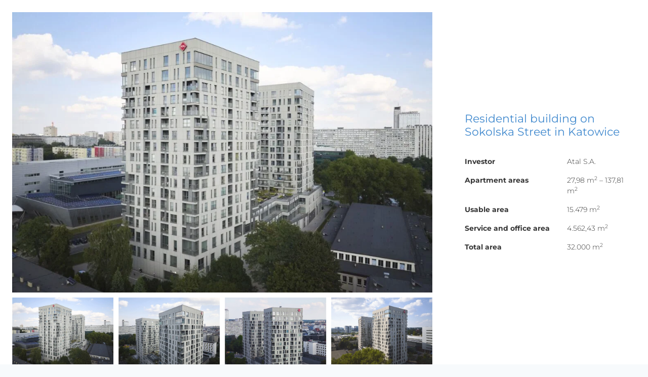

--- FILE ---
content_type: text/html; charset=UTF-8
request_url: https://chemobudowa.pl/en/realizacja/residential-building-on-sokolska-street-in-katowice/
body_size: 16565
content:
<!doctype html>
<html lang="en-GB" class="no-js" itemtype="https://schema.org/Blog" itemscope>
<head>
	<meta charset="UTF-8">
	<meta name="viewport" content="width=device-width, initial-scale=1, minimum-scale=1">
	<link rel='stylesheet' id='kadence-kb-splide-css' href='https://chemobudowa.pl/wp-content/plugins/kadence-blocks-pro/includes/assets/css/kadence-splide.min.css?ver=2.8.8' media='all' />
<link rel='stylesheet' id='kadence-blocks-splide-css' href='https://chemobudowa.pl/wp-content/plugins/kadence-blocks/includes/assets/css/kb-blocks-splide.min.css?ver=3.5.31' media='all' />
<link rel='stylesheet' id='kadence-blocks-gallery-pro-css' href='https://chemobudowa.pl/wp-content/plugins/kadence-blocks-pro/dist/style-gallery-styles.css?ver=2.8.8' media='all' />
<meta name='robots' content='index, follow, max-image-preview:large, max-snippet:-1, max-video-preview:-1' />
<script id="cookieyes" type="text/javascript" src="https://cdn-cookieyes.com/client_data/7f97910d9cc3d38e8847a282/script.js"></script><link rel="alternate" href="https://chemobudowa.pl/realizacja/budynek-mieszkalny-przy-ul-sokolskiej-w-katowicach/" hreflang="pl" />
<link rel="alternate" href="https://chemobudowa.pl/en/realizacja/residential-building-on-sokolska-street-in-katowice/" hreflang="en" />
<link rel="alternate" href="https://chemobudowa.pl/de/realizacja/wohngebaude-in-der-sokolska-strase-in-kattowitz/" hreflang="de" />

	<!-- This site is optimized with the Yoast SEO plugin v22.5 - https://yoast.com/wordpress/plugins/seo/ -->
	<title>Residential building on Sokolska Street in Katowice - Chemobudowa - Kraków S.A.</title>
	<link rel="canonical" href="https://chemobudowa.pl/en/realizacja/residential-building-on-sokolska-street-in-katowice/" />
	<meta property="og:locale" content="en_GB" />
	<meta property="og:locale:alternate" content="pl_PL" />
	<meta property="og:locale:alternate" content="de_DE" />
	<meta property="og:type" content="article" />
	<meta property="og:title" content="Residential building on Sokolska Street in Katowice - Chemobudowa - Kraków S.A." />
	<meta property="og:description" content="Residential building on Sokolska Street in Katowice Investor Atal S.A. Apartment areas 27,98 m2 &#8211; 137,81 m2 Usable area 15.479 m2 Service and office area 4.562,43 m2 Total area 32.000 m2" />
	<meta property="og:url" content="https://chemobudowa.pl/en/realizacja/residential-building-on-sokolska-street-in-katowice/" />
	<meta property="og:site_name" content="Chemobudowa - Kraków S.A." />
	<meta property="article:modified_time" content="2023-11-20T13:51:59+00:00" />
	<meta property="og:image" content="https://chemobudowa.pl/wp-content/uploads/2023/10/DJI_20230823165630_0158_D-1.jpg" />
	<meta property="og:image:width" content="2048" />
	<meta property="og:image:height" content="1365" />
	<meta property="og:image:type" content="image/jpeg" />
	<meta name="twitter:card" content="summary_large_image" />
	<meta name="twitter:label1" content="Estimated reading time" />
	<meta name="twitter:data1" content="1 minute" />
	<script type="application/ld+json" class="yoast-schema-graph">{"@context":"https://schema.org","@graph":[{"@type":"WebPage","@id":"https://chemobudowa.pl/en/realizacja/residential-building-on-sokolska-street-in-katowice/","url":"https://chemobudowa.pl/en/realizacja/residential-building-on-sokolska-street-in-katowice/","name":"Residential building on Sokolska Street in Katowice - Chemobudowa - Kraków S.A.","isPartOf":{"@id":"https://chemobudowa.pl/en/home-2/#website"},"primaryImageOfPage":{"@id":"https://chemobudowa.pl/en/realizacja/residential-building-on-sokolska-street-in-katowice/#primaryimage"},"image":{"@id":"https://chemobudowa.pl/en/realizacja/residential-building-on-sokolska-street-in-katowice/#primaryimage"},"thumbnailUrl":"https://chemobudowa.pl/wp-content/uploads/2023/10/DJI_20230823165630_0158_D-1.jpg","datePublished":"2023-10-31T13:14:57+00:00","dateModified":"2023-11-20T13:51:59+00:00","inLanguage":"en-GB","potentialAction":[{"@type":"ReadAction","target":["https://chemobudowa.pl/en/realizacja/residential-building-on-sokolska-street-in-katowice/"]}]},{"@type":"ImageObject","inLanguage":"en-GB","@id":"https://chemobudowa.pl/en/realizacja/residential-building-on-sokolska-street-in-katowice/#primaryimage","url":"https://chemobudowa.pl/wp-content/uploads/2023/10/DJI_20230823165630_0158_D-1.jpg","contentUrl":"https://chemobudowa.pl/wp-content/uploads/2023/10/DJI_20230823165630_0158_D-1.jpg","width":2048,"height":1365,"caption":"Budynek mieszkalny przy ul. Sokolskiej w Katowicach"},{"@type":"WebSite","@id":"https://chemobudowa.pl/en/home-2/#website","url":"https://chemobudowa.pl/en/home-2/","name":"Chemobudowa - Kraków S.A.","description":"","publisher":{"@id":"https://chemobudowa.pl/en/home-2/#organization"},"potentialAction":[{"@type":"SearchAction","target":{"@type":"EntryPoint","urlTemplate":"https://chemobudowa.pl/en/home-2/?s={search_term_string}"},"query-input":"required name=search_term_string"}],"inLanguage":"en-GB"},{"@type":"Organization","@id":"https://chemobudowa.pl/en/home-2/#organization","name":"Chemobudowa - Kraków S.A.","url":"https://chemobudowa.pl/en/home-2/","logo":{"@type":"ImageObject","inLanguage":"en-GB","@id":"https://chemobudowa.pl/en/home-2/#/schema/logo/image/","url":"https://chemobudowa.pl/wp-content/uploads/2023/10/chemobudowa_logo_footer.svg","contentUrl":"https://chemobudowa.pl/wp-content/uploads/2023/10/chemobudowa_logo_footer.svg","width":341,"height":66,"caption":"Chemobudowa - Kraków S.A."},"image":{"@id":"https://chemobudowa.pl/en/home-2/#/schema/logo/image/"}}]}</script>
	<!-- / Yoast SEO plugin. -->


<link rel='dns-prefetch' href='//cdnjs.cloudflare.com' />
<link rel='dns-prefetch' href='//cdn.jsdelivr.net' />
<link rel="alternate" type="application/rss+xml" title="Chemobudowa - Kraków S.A. &raquo; Feed" href="https://chemobudowa.pl/en/feed/" />
<link rel="alternate" type="application/rss+xml" title="Chemobudowa - Kraków S.A. &raquo; Comments Feed" href="https://chemobudowa.pl/en/comments/feed/" />
			<script>document.documentElement.classList.remove( 'no-js' );</script>
			<link rel="alternate" title="oEmbed (JSON)" type="application/json+oembed" href="https://chemobudowa.pl/wp-json/oembed/1.0/embed?url=https%3A%2F%2Fchemobudowa.pl%2Fen%2Frealizacja%2Fresidential-building-on-sokolska-street-in-katowice%2F" />
<link rel="alternate" title="oEmbed (XML)" type="text/xml+oembed" href="https://chemobudowa.pl/wp-json/oembed/1.0/embed?url=https%3A%2F%2Fchemobudowa.pl%2Fen%2Frealizacja%2Fresidential-building-on-sokolska-street-in-katowice%2F&#038;format=xml" />
<style id='wp-img-auto-sizes-contain-inline-css'>
img:is([sizes=auto i],[sizes^="auto," i]){contain-intrinsic-size:3000px 1500px}
/*# sourceURL=wp-img-auto-sizes-contain-inline-css */
</style>
<style id='wp-emoji-styles-inline-css'>

	img.wp-smiley, img.emoji {
		display: inline !important;
		border: none !important;
		box-shadow: none !important;
		height: 1em !important;
		width: 1em !important;
		margin: 0 0.07em !important;
		vertical-align: -0.1em !important;
		background: none !important;
		padding: 0 !important;
	}
/*# sourceURL=wp-emoji-styles-inline-css */
</style>
<style id='wp-block-library-inline-css'>
:root{--wp-block-synced-color:#7a00df;--wp-block-synced-color--rgb:122,0,223;--wp-bound-block-color:var(--wp-block-synced-color);--wp-editor-canvas-background:#ddd;--wp-admin-theme-color:#007cba;--wp-admin-theme-color--rgb:0,124,186;--wp-admin-theme-color-darker-10:#006ba1;--wp-admin-theme-color-darker-10--rgb:0,107,160.5;--wp-admin-theme-color-darker-20:#005a87;--wp-admin-theme-color-darker-20--rgb:0,90,135;--wp-admin-border-width-focus:2px}@media (min-resolution:192dpi){:root{--wp-admin-border-width-focus:1.5px}}.wp-element-button{cursor:pointer}:root .has-very-light-gray-background-color{background-color:#eee}:root .has-very-dark-gray-background-color{background-color:#313131}:root .has-very-light-gray-color{color:#eee}:root .has-very-dark-gray-color{color:#313131}:root .has-vivid-green-cyan-to-vivid-cyan-blue-gradient-background{background:linear-gradient(135deg,#00d084,#0693e3)}:root .has-purple-crush-gradient-background{background:linear-gradient(135deg,#34e2e4,#4721fb 50%,#ab1dfe)}:root .has-hazy-dawn-gradient-background{background:linear-gradient(135deg,#faaca8,#dad0ec)}:root .has-subdued-olive-gradient-background{background:linear-gradient(135deg,#fafae1,#67a671)}:root .has-atomic-cream-gradient-background{background:linear-gradient(135deg,#fdd79a,#004a59)}:root .has-nightshade-gradient-background{background:linear-gradient(135deg,#330968,#31cdcf)}:root .has-midnight-gradient-background{background:linear-gradient(135deg,#020381,#2874fc)}:root{--wp--preset--font-size--normal:16px;--wp--preset--font-size--huge:42px}.has-regular-font-size{font-size:1em}.has-larger-font-size{font-size:2.625em}.has-normal-font-size{font-size:var(--wp--preset--font-size--normal)}.has-huge-font-size{font-size:var(--wp--preset--font-size--huge)}.has-text-align-center{text-align:center}.has-text-align-left{text-align:left}.has-text-align-right{text-align:right}.has-fit-text{white-space:nowrap!important}#end-resizable-editor-section{display:none}.aligncenter{clear:both}.items-justified-left{justify-content:flex-start}.items-justified-center{justify-content:center}.items-justified-right{justify-content:flex-end}.items-justified-space-between{justify-content:space-between}.screen-reader-text{border:0;clip-path:inset(50%);height:1px;margin:-1px;overflow:hidden;padding:0;position:absolute;width:1px;word-wrap:normal!important}.screen-reader-text:focus{background-color:#ddd;clip-path:none;color:#444;display:block;font-size:1em;height:auto;left:5px;line-height:normal;padding:15px 23px 14px;text-decoration:none;top:5px;width:auto;z-index:100000}html :where(.has-border-color){border-style:solid}html :where([style*=border-top-color]){border-top-style:solid}html :where([style*=border-right-color]){border-right-style:solid}html :where([style*=border-bottom-color]){border-bottom-style:solid}html :where([style*=border-left-color]){border-left-style:solid}html :where([style*=border-width]){border-style:solid}html :where([style*=border-top-width]){border-top-style:solid}html :where([style*=border-right-width]){border-right-style:solid}html :where([style*=border-bottom-width]){border-bottom-style:solid}html :where([style*=border-left-width]){border-left-style:solid}html :where(img[class*=wp-image-]){height:auto;max-width:100%}:where(figure){margin:0 0 1em}html :where(.is-position-sticky){--wp-admin--admin-bar--position-offset:var(--wp-admin--admin-bar--height,0px)}@media screen and (max-width:600px){html :where(.is-position-sticky){--wp-admin--admin-bar--position-offset:0px}}

/*# sourceURL=wp-block-library-inline-css */
</style><style id='global-styles-inline-css'>
:root{--wp--preset--aspect-ratio--square: 1;--wp--preset--aspect-ratio--4-3: 4/3;--wp--preset--aspect-ratio--3-4: 3/4;--wp--preset--aspect-ratio--3-2: 3/2;--wp--preset--aspect-ratio--2-3: 2/3;--wp--preset--aspect-ratio--16-9: 16/9;--wp--preset--aspect-ratio--9-16: 9/16;--wp--preset--color--black: #000000;--wp--preset--color--cyan-bluish-gray: #abb8c3;--wp--preset--color--white: #ffffff;--wp--preset--color--pale-pink: #f78da7;--wp--preset--color--vivid-red: #cf2e2e;--wp--preset--color--luminous-vivid-orange: #ff6900;--wp--preset--color--luminous-vivid-amber: #fcb900;--wp--preset--color--light-green-cyan: #7bdcb5;--wp--preset--color--vivid-green-cyan: #00d084;--wp--preset--color--pale-cyan-blue: #8ed1fc;--wp--preset--color--vivid-cyan-blue: #0693e3;--wp--preset--color--vivid-purple: #9b51e0;--wp--preset--color--theme-palette-1: #1d3e85;--wp--preset--color--theme-palette-2: #253e7f;--wp--preset--color--theme-palette-3: #4089ce;--wp--preset--color--theme-palette-4: #353535;--wp--preset--color--theme-palette-5: #a4a4a4;--wp--preset--color--theme-palette-6: #505d68;--wp--preset--color--theme-palette-7: #EDF2F7;--wp--preset--color--theme-palette-8: #F7FAFC;--wp--preset--color--theme-palette-9: #ffffff;--wp--preset--gradient--vivid-cyan-blue-to-vivid-purple: linear-gradient(135deg,rgb(6,147,227) 0%,rgb(155,81,224) 100%);--wp--preset--gradient--light-green-cyan-to-vivid-green-cyan: linear-gradient(135deg,rgb(122,220,180) 0%,rgb(0,208,130) 100%);--wp--preset--gradient--luminous-vivid-amber-to-luminous-vivid-orange: linear-gradient(135deg,rgb(252,185,0) 0%,rgb(255,105,0) 100%);--wp--preset--gradient--luminous-vivid-orange-to-vivid-red: linear-gradient(135deg,rgb(255,105,0) 0%,rgb(207,46,46) 100%);--wp--preset--gradient--very-light-gray-to-cyan-bluish-gray: linear-gradient(135deg,rgb(238,238,238) 0%,rgb(169,184,195) 100%);--wp--preset--gradient--cool-to-warm-spectrum: linear-gradient(135deg,rgb(74,234,220) 0%,rgb(151,120,209) 20%,rgb(207,42,186) 40%,rgb(238,44,130) 60%,rgb(251,105,98) 80%,rgb(254,248,76) 100%);--wp--preset--gradient--blush-light-purple: linear-gradient(135deg,rgb(255,206,236) 0%,rgb(152,150,240) 100%);--wp--preset--gradient--blush-bordeaux: linear-gradient(135deg,rgb(254,205,165) 0%,rgb(254,45,45) 50%,rgb(107,0,62) 100%);--wp--preset--gradient--luminous-dusk: linear-gradient(135deg,rgb(255,203,112) 0%,rgb(199,81,192) 50%,rgb(65,88,208) 100%);--wp--preset--gradient--pale-ocean: linear-gradient(135deg,rgb(255,245,203) 0%,rgb(182,227,212) 50%,rgb(51,167,181) 100%);--wp--preset--gradient--electric-grass: linear-gradient(135deg,rgb(202,248,128) 0%,rgb(113,206,126) 100%);--wp--preset--gradient--midnight: linear-gradient(135deg,rgb(2,3,129) 0%,rgb(40,116,252) 100%);--wp--preset--font-size--small: 14px;--wp--preset--font-size--medium: 24px;--wp--preset--font-size--large: 32px;--wp--preset--font-size--x-large: 42px;--wp--preset--font-size--larger: 40px;--wp--preset--spacing--20: 0.44rem;--wp--preset--spacing--30: 0.67rem;--wp--preset--spacing--40: 1rem;--wp--preset--spacing--50: 1.5rem;--wp--preset--spacing--60: 2.25rem;--wp--preset--spacing--70: 3.38rem;--wp--preset--spacing--80: 5.06rem;--wp--preset--shadow--natural: 6px 6px 9px rgba(0, 0, 0, 0.2);--wp--preset--shadow--deep: 12px 12px 50px rgba(0, 0, 0, 0.4);--wp--preset--shadow--sharp: 6px 6px 0px rgba(0, 0, 0, 0.2);--wp--preset--shadow--outlined: 6px 6px 0px -3px rgb(255, 255, 255), 6px 6px rgb(0, 0, 0);--wp--preset--shadow--crisp: 6px 6px 0px rgb(0, 0, 0);}:where(.is-layout-flex){gap: 0.5em;}:where(.is-layout-grid){gap: 0.5em;}body .is-layout-flex{display: flex;}.is-layout-flex{flex-wrap: wrap;align-items: center;}.is-layout-flex > :is(*, div){margin: 0;}body .is-layout-grid{display: grid;}.is-layout-grid > :is(*, div){margin: 0;}:where(.wp-block-columns.is-layout-flex){gap: 2em;}:where(.wp-block-columns.is-layout-grid){gap: 2em;}:where(.wp-block-post-template.is-layout-flex){gap: 1.25em;}:where(.wp-block-post-template.is-layout-grid){gap: 1.25em;}.has-black-color{color: var(--wp--preset--color--black) !important;}.has-cyan-bluish-gray-color{color: var(--wp--preset--color--cyan-bluish-gray) !important;}.has-white-color{color: var(--wp--preset--color--white) !important;}.has-pale-pink-color{color: var(--wp--preset--color--pale-pink) !important;}.has-vivid-red-color{color: var(--wp--preset--color--vivid-red) !important;}.has-luminous-vivid-orange-color{color: var(--wp--preset--color--luminous-vivid-orange) !important;}.has-luminous-vivid-amber-color{color: var(--wp--preset--color--luminous-vivid-amber) !important;}.has-light-green-cyan-color{color: var(--wp--preset--color--light-green-cyan) !important;}.has-vivid-green-cyan-color{color: var(--wp--preset--color--vivid-green-cyan) !important;}.has-pale-cyan-blue-color{color: var(--wp--preset--color--pale-cyan-blue) !important;}.has-vivid-cyan-blue-color{color: var(--wp--preset--color--vivid-cyan-blue) !important;}.has-vivid-purple-color{color: var(--wp--preset--color--vivid-purple) !important;}.has-black-background-color{background-color: var(--wp--preset--color--black) !important;}.has-cyan-bluish-gray-background-color{background-color: var(--wp--preset--color--cyan-bluish-gray) !important;}.has-white-background-color{background-color: var(--wp--preset--color--white) !important;}.has-pale-pink-background-color{background-color: var(--wp--preset--color--pale-pink) !important;}.has-vivid-red-background-color{background-color: var(--wp--preset--color--vivid-red) !important;}.has-luminous-vivid-orange-background-color{background-color: var(--wp--preset--color--luminous-vivid-orange) !important;}.has-luminous-vivid-amber-background-color{background-color: var(--wp--preset--color--luminous-vivid-amber) !important;}.has-light-green-cyan-background-color{background-color: var(--wp--preset--color--light-green-cyan) !important;}.has-vivid-green-cyan-background-color{background-color: var(--wp--preset--color--vivid-green-cyan) !important;}.has-pale-cyan-blue-background-color{background-color: var(--wp--preset--color--pale-cyan-blue) !important;}.has-vivid-cyan-blue-background-color{background-color: var(--wp--preset--color--vivid-cyan-blue) !important;}.has-vivid-purple-background-color{background-color: var(--wp--preset--color--vivid-purple) !important;}.has-black-border-color{border-color: var(--wp--preset--color--black) !important;}.has-cyan-bluish-gray-border-color{border-color: var(--wp--preset--color--cyan-bluish-gray) !important;}.has-white-border-color{border-color: var(--wp--preset--color--white) !important;}.has-pale-pink-border-color{border-color: var(--wp--preset--color--pale-pink) !important;}.has-vivid-red-border-color{border-color: var(--wp--preset--color--vivid-red) !important;}.has-luminous-vivid-orange-border-color{border-color: var(--wp--preset--color--luminous-vivid-orange) !important;}.has-luminous-vivid-amber-border-color{border-color: var(--wp--preset--color--luminous-vivid-amber) !important;}.has-light-green-cyan-border-color{border-color: var(--wp--preset--color--light-green-cyan) !important;}.has-vivid-green-cyan-border-color{border-color: var(--wp--preset--color--vivid-green-cyan) !important;}.has-pale-cyan-blue-border-color{border-color: var(--wp--preset--color--pale-cyan-blue) !important;}.has-vivid-cyan-blue-border-color{border-color: var(--wp--preset--color--vivid-cyan-blue) !important;}.has-vivid-purple-border-color{border-color: var(--wp--preset--color--vivid-purple) !important;}.has-vivid-cyan-blue-to-vivid-purple-gradient-background{background: var(--wp--preset--gradient--vivid-cyan-blue-to-vivid-purple) !important;}.has-light-green-cyan-to-vivid-green-cyan-gradient-background{background: var(--wp--preset--gradient--light-green-cyan-to-vivid-green-cyan) !important;}.has-luminous-vivid-amber-to-luminous-vivid-orange-gradient-background{background: var(--wp--preset--gradient--luminous-vivid-amber-to-luminous-vivid-orange) !important;}.has-luminous-vivid-orange-to-vivid-red-gradient-background{background: var(--wp--preset--gradient--luminous-vivid-orange-to-vivid-red) !important;}.has-very-light-gray-to-cyan-bluish-gray-gradient-background{background: var(--wp--preset--gradient--very-light-gray-to-cyan-bluish-gray) !important;}.has-cool-to-warm-spectrum-gradient-background{background: var(--wp--preset--gradient--cool-to-warm-spectrum) !important;}.has-blush-light-purple-gradient-background{background: var(--wp--preset--gradient--blush-light-purple) !important;}.has-blush-bordeaux-gradient-background{background: var(--wp--preset--gradient--blush-bordeaux) !important;}.has-luminous-dusk-gradient-background{background: var(--wp--preset--gradient--luminous-dusk) !important;}.has-pale-ocean-gradient-background{background: var(--wp--preset--gradient--pale-ocean) !important;}.has-electric-grass-gradient-background{background: var(--wp--preset--gradient--electric-grass) !important;}.has-midnight-gradient-background{background: var(--wp--preset--gradient--midnight) !important;}.has-small-font-size{font-size: var(--wp--preset--font-size--small) !important;}.has-medium-font-size{font-size: var(--wp--preset--font-size--medium) !important;}.has-large-font-size{font-size: var(--wp--preset--font-size--large) !important;}.has-x-large-font-size{font-size: var(--wp--preset--font-size--x-large) !important;}
/*# sourceURL=global-styles-inline-css */
</style>

<style id='classic-theme-styles-inline-css'>
/*! This file is auto-generated */
.wp-block-button__link{color:#fff;background-color:#32373c;border-radius:9999px;box-shadow:none;text-decoration:none;padding:calc(.667em + 2px) calc(1.333em + 2px);font-size:1.125em}.wp-block-file__button{background:#32373c;color:#fff;text-decoration:none}
/*# sourceURL=/wp-includes/css/classic-themes.min.css */
</style>
<link rel='stylesheet' id='fancybox-css' href='https://cdn.jsdelivr.net/npm/@fancyapps/ui@5.0/dist/fancybox/fancybox.css?ver=6.9' media='all' />
<link rel='stylesheet' id='kadence-global-css' href='https://chemobudowa.pl/wp-content/themes/kadence/assets/css/global.min.css?ver=1.1.46' media='all' />
<style id='kadence-global-inline-css'>
/* Kadence Base CSS */
:root{--global-palette1:#1d3e85;--global-palette2:#253e7f;--global-palette3:#4089ce;--global-palette4:#353535;--global-palette5:#a4a4a4;--global-palette6:#505d68;--global-palette7:#EDF2F7;--global-palette8:#F7FAFC;--global-palette9:#ffffff;--global-palette9rgb:255, 255, 255;--global-palette-highlight:var(--global-palette3);--global-palette-highlight-alt:var(--global-palette2);--global-palette-highlight-alt2:var(--global-palette9);--global-palette-btn-bg:rgba(255,255,255,0);--global-palette-btn-bg-hover:rgba(255,255,255,0);--global-palette-btn:var(--global-palette3);--global-palette-btn-hover:var(--global-palette1);--global-body-font-family:Montserrat, sans-serif;--global-heading-font-family:inherit;--global-primary-nav-font-family:inherit;--global-fallback-font:sans-serif;--global-display-fallback-font:sans-serif;--global-content-width:1350px;--global-content-narrow-width:842px;--global-content-edge-padding:1.5rem;--global-content-boxed-padding:2rem;--global-calc-content-width:calc(1350px - var(--global-content-edge-padding) - var(--global-content-edge-padding) );--wp--style--global--content-size:var(--global-calc-content-width);}.wp-site-blocks{--global-vw:calc( 100vw - ( 0.5 * var(--scrollbar-offset)));}body{background:var(--global-palette8);}body, input, select, optgroup, textarea{font-style:normal;font-weight:300;font-size:18px;line-height:1.5;font-family:var(--global-body-font-family);color:var(--global-palette4);}.content-bg, body.content-style-unboxed .site{background:var(--global-palette9);}h1,h2,h3,h4,h5,h6{font-family:var(--global-heading-font-family);}h1{font-style:normal;font-weight:200;font-size:40px;line-height:1.1;color:var(--global-palette1);}h2{font-style:normal;font-weight:200;font-size:56px;line-height:1.1;color:var(--global-palette1);}h3{font-weight:700;font-size:24px;line-height:1.5;color:var(--global-palette3);}h4{font-style:normal;font-weight:normal;font-size:25px;line-height:2.5em;color:var(--global-palette6);}h5{font-style:normal;font-weight:700;font-size:25px;line-height:1.5;color:var(--global-palette4);}h6{font-style:normal;font-weight:500;font-size:16px;line-height:1.2;color:var(--global-palette5);}@media all and (max-width: 767px){h1{font-size:28px;}h2{font-size:35px;}}.entry-hero .kadence-breadcrumbs{max-width:1350px;}.site-container, .site-header-row-layout-contained, .site-footer-row-layout-contained, .entry-hero-layout-contained, .comments-area, .alignfull > .wp-block-cover__inner-container, .alignwide > .wp-block-cover__inner-container{max-width:var(--global-content-width);}.content-width-narrow .content-container.site-container, .content-width-narrow .hero-container.site-container{max-width:var(--global-content-narrow-width);}@media all and (min-width: 1580px){.wp-site-blocks .content-container  .alignwide{margin-left:-115px;margin-right:-115px;width:unset;max-width:unset;}}@media all and (min-width: 1102px){.content-width-narrow .wp-site-blocks .content-container .alignwide{margin-left:-130px;margin-right:-130px;width:unset;max-width:unset;}}.content-style-boxed .wp-site-blocks .entry-content .alignwide{margin-left:calc( -1 * var( --global-content-boxed-padding ) );margin-right:calc( -1 * var( --global-content-boxed-padding ) );}.content-area{margin-top:5rem;margin-bottom:5rem;}@media all and (max-width: 1024px){.content-area{margin-top:3rem;margin-bottom:3rem;}}@media all and (max-width: 767px){.content-area{margin-top:2rem;margin-bottom:2rem;}}@media all and (max-width: 1024px){:root{--global-content-boxed-padding:2rem;}}@media all and (max-width: 767px){:root{--global-content-boxed-padding:1.5rem;}}.entry-content-wrap{padding:2rem;}@media all and (max-width: 1024px){.entry-content-wrap{padding:2rem;}}@media all and (max-width: 767px){.entry-content-wrap{padding:1.5rem;}}.entry.single-entry{box-shadow:0px 15px 15px -10px rgba(0,0,0,0);}.entry.loop-entry{box-shadow:0px 15px 15px -10px rgba(0,0,0,0.05);}.loop-entry .entry-content-wrap{padding:2rem;}@media all and (max-width: 1024px){.loop-entry .entry-content-wrap{padding:2rem;}}@media all and (max-width: 767px){.loop-entry .entry-content-wrap{padding:1.5rem;}}button, .button, .wp-block-button__link, input[type="button"], input[type="reset"], input[type="submit"], .fl-button, .elementor-button-wrapper .elementor-button{font-style:normal;font-weight:500;font-size:14px;text-transform:lowercase;padding:0px 0px 0px 0px;box-shadow:0px 0px 0px 0px rgba(0,0,0,0);}.wp-block-button.is-style-outline .wp-block-button__link{padding:0px 0px 0px 0px;}button:hover, button:focus, button:active, .button:hover, .button:focus, .button:active, .wp-block-button__link:hover, .wp-block-button__link:focus, .wp-block-button__link:active, input[type="button"]:hover, input[type="button"]:focus, input[type="button"]:active, input[type="reset"]:hover, input[type="reset"]:focus, input[type="reset"]:active, input[type="submit"]:hover, input[type="submit"]:focus, input[type="submit"]:active, .elementor-button-wrapper .elementor-button:hover, .elementor-button-wrapper .elementor-button:focus, .elementor-button-wrapper .elementor-button:active{box-shadow:0px 0px 0px 0px rgba(0,0,0,0.1);}body.single-realizacja{background:var(--global-palette8);}body.single-realizacja .content-bg, body.content-style-unboxed.single-realizacja .site{background:var(--global-palette9);}
/* Kadence Pro Header CSS */
.header-navigation-dropdown-direction-left ul ul.submenu, .header-navigation-dropdown-direction-left ul ul.sub-menu{right:0px;left:auto;}.rtl .header-navigation-dropdown-direction-right ul ul.submenu, .rtl .header-navigation-dropdown-direction-right ul ul.sub-menu{left:0px;right:auto;}.header-account-button .nav-drop-title-wrap > .kadence-svg-iconset, .header-account-button > .kadence-svg-iconset{font-size:1.2em;}.site-header-item .header-account-button .nav-drop-title-wrap, .site-header-item .header-account-wrap > .header-account-button{display:flex;align-items:center;}.header-account-style-icon_label .header-account-label{padding-left:5px;}.header-account-style-label_icon .header-account-label{padding-right:5px;}.site-header-item .header-account-wrap .header-account-button{text-decoration:none;box-shadow:none;color:inherit;background:transparent;padding:0.6em 0em 0.6em 0em;}.header-mobile-account-wrap .header-account-button .nav-drop-title-wrap > .kadence-svg-iconset, .header-mobile-account-wrap .header-account-button > .kadence-svg-iconset{font-size:1.2em;}.header-mobile-account-wrap .header-account-button .nav-drop-title-wrap, .header-mobile-account-wrap > .header-account-button{display:flex;align-items:center;}.header-mobile-account-wrap.header-account-style-icon_label .header-account-label{padding-left:5px;}.header-mobile-account-wrap.header-account-style-label_icon .header-account-label{padding-right:5px;}.header-mobile-account-wrap .header-account-button{text-decoration:none;box-shadow:none;color:inherit;background:transparent;padding:0.6em 0em 0.6em 0em;}#login-drawer .drawer-inner .drawer-content{display:flex;justify-content:center;align-items:center;position:absolute;top:0px;bottom:0px;left:0px;right:0px;padding:0px;}#loginform p label{display:block;}#login-drawer #loginform{width:100%;}#login-drawer #loginform input{width:100%;}#login-drawer #loginform input[type="checkbox"]{width:auto;}#login-drawer .drawer-inner .drawer-header{position:relative;z-index:100;}#login-drawer .drawer-content_inner.widget_login_form_inner{padding:2em;width:100%;max-width:350px;border-radius:.25rem;background:var(--global-palette9);color:var(--global-palette4);}#login-drawer .lost_password a{color:var(--global-palette6);}#login-drawer .lost_password, #login-drawer .register-field{text-align:center;}#login-drawer .widget_login_form_inner p{margin-top:1.2em;margin-bottom:0em;}#login-drawer .widget_login_form_inner p:first-child{margin-top:0em;}#login-drawer .widget_login_form_inner label{margin-bottom:0.5em;}#login-drawer hr.register-divider{margin:1.2em 0;border-width:1px;}#login-drawer .register-field{font-size:90%;}@media all and (min-width: 1025px){#login-drawer hr.register-divider.hide-desktop{display:none;}#login-drawer p.register-field.hide-desktop{display:none;}}@media all and (max-width: 1024px){#login-drawer hr.register-divider.hide-mobile{display:none;}#login-drawer p.register-field.hide-mobile{display:none;}}@media all and (max-width: 767px){#login-drawer hr.register-divider.hide-mobile{display:none;}#login-drawer p.register-field.hide-mobile{display:none;}}.tertiary-navigation .tertiary-menu-container > ul > li.menu-item > a{padding-left:calc(1.2em / 2);padding-right:calc(1.2em / 2);padding-top:0.6em;padding-bottom:0.6em;color:var(--global-palette5);}.tertiary-navigation .tertiary-menu-container > ul > li.menu-item > a:hover{color:var(--global-palette-highlight);}.tertiary-navigation .tertiary-menu-container > ul > li.menu-item.current-menu-item > a{color:var(--global-palette3);}.quaternary-navigation .quaternary-menu-container > ul > li.menu-item > a{padding-left:calc(1.2em / 2);padding-right:calc(1.2em / 2);padding-top:0.6em;padding-bottom:0.6em;color:var(--global-palette5);}.quaternary-navigation .quaternary-menu-container > ul > li.menu-item > a:hover{color:var(--global-palette-highlight);}.quaternary-navigation .quaternary-menu-container > ul > li.menu-item.current-menu-item > a{color:var(--global-palette3);}#main-header .header-divider{border-right:1px solid var(--global-palette6);height:50%;}#main-header .header-divider2{border-right:1px solid var(--global-palette6);height:50%;}#main-header .header-divider3{border-right:1px solid var(--global-palette6);height:50%;}#mobile-header .header-mobile-divider, #mobile-drawer .header-mobile-divider{border-right:1px solid var(--global-palette6);height:50%;}#mobile-drawer .header-mobile-divider{border-top:1px solid var(--global-palette6);width:50%;}#mobile-header .header-mobile-divider2{border-right:1px solid var(--global-palette6);height:50%;}#mobile-drawer .header-mobile-divider2{border-top:1px solid var(--global-palette6);width:50%;}.header-item-search-bar form ::-webkit-input-placeholder{color:currentColor;opacity:0.5;}.header-item-search-bar form ::placeholder{color:currentColor;opacity:0.5;}.header-search-bar form{max-width:100%;width:240px;}.header-mobile-search-bar form{max-width:calc(100vw - var(--global-sm-spacing) - var(--global-sm-spacing));width:240px;}.header-widget-lstyle-normal .header-widget-area-inner a:not(.button){text-decoration:underline;}.element-contact-inner-wrap{display:flex;flex-wrap:wrap;align-items:center;margin-top:-0.6em;margin-left:calc(-0.6em / 2);margin-right:calc(-0.6em / 2);}.element-contact-inner-wrap .header-contact-item{display:inline-flex;flex-wrap:wrap;align-items:center;margin-top:0.6em;margin-left:calc(0.6em / 2);margin-right:calc(0.6em / 2);}.element-contact-inner-wrap .header-contact-item .kadence-svg-iconset{font-size:1em;}.header-contact-item img{display:inline-block;}.header-contact-item .contact-label{margin-left:0.3em;}.rtl .header-contact-item .contact-label{margin-right:0.3em;margin-left:0px;}.header-mobile-contact-wrap .element-contact-inner-wrap{display:flex;flex-wrap:wrap;align-items:center;margin-top:-0.6em;margin-left:calc(-0.6em / 2);margin-right:calc(-0.6em / 2);}.header-mobile-contact-wrap .element-contact-inner-wrap .header-contact-item{display:inline-flex;flex-wrap:wrap;align-items:center;margin-top:0.6em;margin-left:calc(0.6em / 2);margin-right:calc(0.6em / 2);}.header-mobile-contact-wrap .element-contact-inner-wrap .header-contact-item .kadence-svg-iconset{font-size:1em;}#main-header .header-button2{border:2px none transparent;box-shadow:0px 0px 0px -7px rgba(0,0,0,0);}#main-header .header-button2:hover{box-shadow:0px 15px 25px -7px rgba(0,0,0,0.1);}.mobile-header-button2-wrap .mobile-header-button-inner-wrap .mobile-header-button2{border:2px none transparent;box-shadow:0px 0px 0px -7px rgba(0,0,0,0);}.mobile-header-button2-wrap .mobile-header-button-inner-wrap .mobile-header-button2:hover{box-shadow:0px 15px 25px -7px rgba(0,0,0,0.1);}#widget-drawer.popup-drawer-layout-fullwidth .drawer-content .header-widget2, #widget-drawer.popup-drawer-layout-sidepanel .drawer-inner{max-width:400px;}#widget-drawer.popup-drawer-layout-fullwidth .drawer-content .header-widget2{margin:0 auto;}.widget-toggle-open{display:flex;align-items:center;background:transparent;box-shadow:none;}.widget-toggle-open:hover, .widget-toggle-open:focus{border-color:currentColor;background:transparent;box-shadow:none;}.widget-toggle-open .widget-toggle-icon{display:flex;}.widget-toggle-open .widget-toggle-label{padding-right:5px;}.rtl .widget-toggle-open .widget-toggle-label{padding-left:5px;padding-right:0px;}.widget-toggle-open .widget-toggle-label:empty, .rtl .widget-toggle-open .widget-toggle-label:empty{padding-right:0px;padding-left:0px;}.widget-toggle-open-container .widget-toggle-open{color:var(--global-palette5);padding:0.4em 0.6em 0.4em 0.6em;font-size:14px;}.widget-toggle-open-container .widget-toggle-open.widget-toggle-style-bordered{border:1px solid currentColor;}.widget-toggle-open-container .widget-toggle-open .widget-toggle-icon{font-size:20px;}.widget-toggle-open-container .widget-toggle-open:hover, .widget-toggle-open-container .widget-toggle-open:focus{color:var(--global-palette-highlight);}#widget-drawer .header-widget-2style-normal a:not(.button){text-decoration:underline;}#widget-drawer .header-widget-2style-plain a:not(.button){text-decoration:none;}#widget-drawer .header-widget2 .widget-title{color:var(--global-palette9);}#widget-drawer .header-widget2{color:var(--global-palette8);}#widget-drawer .header-widget2 a:not(.button), #widget-drawer .header-widget2 .drawer-sub-toggle{color:var(--global-palette8);}#widget-drawer .header-widget2 a:not(.button):hover, #widget-drawer .header-widget2 .drawer-sub-toggle:hover{color:var(--global-palette9);}#mobile-secondary-site-navigation ul li{font-size:14px;}#mobile-secondary-site-navigation ul li a{padding-top:1em;padding-bottom:1em;}#mobile-secondary-site-navigation ul li > a, #mobile-secondary-site-navigation ul li.menu-item-has-children > .drawer-nav-drop-wrap{color:var(--global-palette8);}#mobile-secondary-site-navigation ul li.current-menu-item > a, #mobile-secondary-site-navigation ul li.current-menu-item.menu-item-has-children > .drawer-nav-drop-wrap{color:var(--global-palette-highlight);}#mobile-secondary-site-navigation ul li.menu-item-has-children .drawer-nav-drop-wrap, #mobile-secondary-site-navigation ul li:not(.menu-item-has-children) a{border-bottom:1px solid rgba(255,255,255,0.1);}#mobile-secondary-site-navigation:not(.drawer-navigation-parent-toggle-true) ul li.menu-item-has-children .drawer-nav-drop-wrap button{border-left:1px solid rgba(255,255,255,0.1);}
/*# sourceURL=kadence-global-inline-css */
</style>
<link rel='stylesheet' id='kadence-content-css' href='https://chemobudowa.pl/wp-content/themes/kadence/assets/css/content.min.css?ver=1.1.46' media='all' />
<link rel='stylesheet' id='kadence-blocks-rowlayout-css' href='https://chemobudowa.pl/wp-content/plugins/kadence-blocks/dist/style-blocks-rowlayout.css?ver=3.5.31' media='all' />
<link rel='stylesheet' id='kadence-blocks-column-css' href='https://chemobudowa.pl/wp-content/plugins/kadence-blocks/dist/style-blocks-column.css?ver=3.5.31' media='all' />
<link rel='stylesheet' id='kadence-blocks-advancedgallery-css' href='https://chemobudowa.pl/wp-content/plugins/kadence-blocks/dist/style-blocks-advancedgallery.css?ver=3.5.31' media='all' />
<style id='kadence-blocks-advancedheading-inline-css'>
.wp-block-kadence-advancedheading mark{background:transparent;border-style:solid;border-width:0}.wp-block-kadence-advancedheading mark.kt-highlight{color:#f76a0c;}.kb-adv-heading-icon{display: inline-flex;justify-content: center;align-items: center;} .is-layout-constrained > .kb-advanced-heading-link {display: block;}.single-content .kadence-advanced-heading-wrapper h1, .single-content .kadence-advanced-heading-wrapper h2, .single-content .kadence-advanced-heading-wrapper h3, .single-content .kadence-advanced-heading-wrapper h4, .single-content .kadence-advanced-heading-wrapper h5, .single-content .kadence-advanced-heading-wrapper h6 {margin: 1.5em 0 .5em;}.single-content .kadence-advanced-heading-wrapper+* { margin-top:0;}.kb-screen-reader-text{position:absolute;width:1px;height:1px;padding:0;margin:-1px;overflow:hidden;clip:rect(0,0,0,0);}
/*# sourceURL=kadence-blocks-advancedheading-inline-css */
</style>
<link rel='stylesheet' id='kadence-polylang-css' href='https://chemobudowa.pl/wp-content/themes/kadence/assets/css/polylang.min.css?ver=1.1.46' media='all' />
<style id='kadence-blocks-global-variables-inline-css'>
:root {--global-kb-font-size-sm:clamp(0.8rem, 0.73rem + 0.217vw, 0.9rem);--global-kb-font-size-md:clamp(1.1rem, 0.995rem + 0.326vw, 1.25rem);--global-kb-font-size-lg:clamp(1.75rem, 1.576rem + 0.543vw, 2rem);--global-kb-font-size-xl:clamp(2.25rem, 1.728rem + 1.63vw, 3rem);--global-kb-font-size-xxl:clamp(2.5rem, 1.456rem + 3.26vw, 4rem);--global-kb-font-size-xxxl:clamp(2.75rem, 0.489rem + 7.065vw, 6rem);}
/*# sourceURL=kadence-blocks-global-variables-inline-css */
</style>
<style id='kadence_blocks_css-inline-css'>
.kb-row-layout-id2259_442fe0-b5 > .kt-row-column-wrap{column-gap:var(--global-kb-gap-lg, 4rem);padding-top:var( --global-kb-row-default-top, var(--global-kb-spacing-sm, 1.5rem) );padding-bottom:var( --global-kb-row-default-bottom, var(--global-kb-spacing-sm, 1.5rem) );grid-template-columns:minmax(0, calc(70% - ((var(--global-kb-gap-lg, 4rem) * 1 )/2)))minmax(0, calc(30% - ((var(--global-kb-gap-lg, 4rem) * 1 )/2)));}@media all and (max-width: 1024px){.kb-row-layout-id2259_442fe0-b5 > .kt-row-column-wrap{grid-template-columns:repeat(2, minmax(0, 1fr));}}@media all and (max-width: 767px){.kb-row-layout-id2259_442fe0-b5 > .kt-row-column-wrap{grid-template-columns:minmax(0, 1fr);}}.kadence-column2259_0698f1-aa > .kt-inside-inner-col{column-gap:var(--global-kb-gap-sm, 1rem);}.kadence-column2259_0698f1-aa > .kt-inside-inner-col{flex-direction:column;}.kadence-column2259_0698f1-aa > .kt-inside-inner-col > .aligncenter{width:100%;}@media all and (max-width: 1024px){.kadence-column2259_0698f1-aa > .kt-inside-inner-col{flex-direction:column;justify-content:center;}}@media all and (max-width: 767px){.kadence-column2259_0698f1-aa > .kt-inside-inner-col{flex-direction:column;justify-content:center;}}.kb-gallery-type-thumbslider.kb-gallery-id-2259_e3181b-b0 .kt-blocks-carousel-init {margin-bottom:10px;}.kadence-column2259_c9fe05-c1 > .kt-inside-inner-col{display:flex;}.kadence-column2259_c9fe05-c1 > .kt-inside-inner-col{column-gap:var(--global-kb-gap-sm, 1rem);}.kadence-column2259_c9fe05-c1 > .kt-inside-inner-col{flex-direction:column;justify-content:center;}.kadence-column2259_c9fe05-c1 > .kt-inside-inner-col > .aligncenter{width:100%;}.kt-row-column-wrap > .kadence-column2259_c9fe05-c1{align-self:center;}.kt-inner-column-height-full:not(.kt-has-1-columns) > .wp-block-kadence-column.kadence-column2259_c9fe05-c1{align-self:auto;}.kt-inner-column-height-full:not(.kt-has-1-columns) > .wp-block-kadence-column.kadence-column2259_c9fe05-c1 > .kt-inside-inner-col{flex-direction:column;justify-content:center;}@media all and (max-width: 1024px){.kt-row-column-wrap > .kadence-column2259_c9fe05-c1{align-self:center;}}@media all and (max-width: 1024px){.kt-inner-column-height-full:not(.kt-has-1-columns) > .wp-block-kadence-column.kadence-column2259_c9fe05-c1{align-self:auto;}}@media all and (max-width: 1024px){.kt-inner-column-height-full:not(.kt-has-1-columns) > .wp-block-kadence-column.kadence-column2259_c9fe05-c1 > .kt-inside-inner-col{flex-direction:column;justify-content:center;}}@media all and (max-width: 1024px){.kadence-column2259_c9fe05-c1 > .kt-inside-inner-col{flex-direction:column;justify-content:center;}}@media all and (max-width: 767px){.kt-row-column-wrap > .kadence-column2259_c9fe05-c1{align-self:center;}.kt-inner-column-height-full:not(.kt-has-1-columns) > .wp-block-kadence-column.kadence-column2259_c9fe05-c1{align-self:auto;}.kt-inner-column-height-full:not(.kt-has-1-columns) > .wp-block-kadence-column.kadence-column2259_c9fe05-c1 > .kt-inside-inner-col{flex-direction:column;justify-content:center;}.kadence-column2259_c9fe05-c1 > .kt-inside-inner-col{flex-direction:column;justify-content:center;}}.wp-block-kadence-advancedheading.kt-adv-heading2259_a446f3-2d, .wp-block-kadence-advancedheading.kt-adv-heading2259_a446f3-2d[data-kb-block="kb-adv-heading2259_a446f3-2d"]{font-size:22px;line-height:1.2em;font-weight:400;font-family:Montserrat;}.wp-block-kadence-advancedheading.kt-adv-heading2259_a446f3-2d mark.kt-highlight, .wp-block-kadence-advancedheading.kt-adv-heading2259_a446f3-2d[data-kb-block="kb-adv-heading2259_a446f3-2d"] mark.kt-highlight{-webkit-box-decoration-break:clone;box-decoration-break:clone;}.wp-block-kadence-advancedheading.kt-adv-heading2259_a446f3-2d img.kb-inline-image, .wp-block-kadence-advancedheading.kt-adv-heading2259_a446f3-2d[data-kb-block="kb-adv-heading2259_a446f3-2d"] img.kb-inline-image{width:150px;display:inline-block;}.kb-row-layout-id2259_d8837d-fe > .kt-row-column-wrap{row-gap:var(--global-kb-gap-sm, 1rem);padding-top:var( --global-kb-row-default-top, var(--global-kb-spacing-sm, 1.5rem) );padding-bottom:var( --global-kb-row-default-bottom, var(--global-kb-spacing-sm, 1.5rem) );grid-template-columns:minmax(0, calc(55% - ((var(--kb-default-row-gutter, var(--global-row-gutter-md, 2rem)) * 1 )/2)))minmax(0, calc(45% - ((var(--kb-default-row-gutter, var(--global-row-gutter-md, 2rem)) * 1 )/2)));}@media all and (max-width: 1024px){.kb-row-layout-id2259_d8837d-fe > .kt-row-column-wrap{grid-template-columns:repeat(2, minmax(0, 1fr));}}@media all and (max-width: 767px){.kb-row-layout-id2259_d8837d-fe > .kt-row-column-wrap{grid-template-columns:repeat(2, minmax(0, 1fr));}}.kadence-column2259_9f3629-d3 > .kt-inside-inner-col{column-gap:var(--global-kb-gap-sm, 1rem);}.kadence-column2259_9f3629-d3 > .kt-inside-inner-col{flex-direction:column;}.kadence-column2259_9f3629-d3 > .kt-inside-inner-col > .aligncenter{width:100%;}@media all and (max-width: 1024px){.kadence-column2259_9f3629-d3 > .kt-inside-inner-col{flex-direction:column;justify-content:center;}}@media all and (max-width: 767px){.kadence-column2259_9f3629-d3 > .kt-inside-inner-col{flex-direction:column;justify-content:center;}}.wp-block-kadence-advancedheading.kt-adv-heading2259_47cc29-85 mark.kt-highlight, .wp-block-kadence-advancedheading.kt-adv-heading2259_47cc29-85[data-kb-block="kb-adv-heading2259_47cc29-85"] mark.kt-highlight{-webkit-box-decoration-break:clone;box-decoration-break:clone;}.wp-block-kadence-advancedheading.kt-adv-heading2259_47cc29-85 img.kb-inline-image, .wp-block-kadence-advancedheading.kt-adv-heading2259_47cc29-85[data-kb-block="kb-adv-heading2259_47cc29-85"] img.kb-inline-image{width:150px;display:inline-block;}.kadence-column2259_8e6e27-f7 > .kt-inside-inner-col{column-gap:var(--global-kb-gap-sm, 1rem);}.kadence-column2259_8e6e27-f7 > .kt-inside-inner-col{flex-direction:column;}.kadence-column2259_8e6e27-f7 > .kt-inside-inner-col > .aligncenter{width:100%;}@media all and (max-width: 1024px){.kadence-column2259_8e6e27-f7 > .kt-inside-inner-col{flex-direction:column;justify-content:center;}}@media all and (max-width: 767px){.kadence-column2259_8e6e27-f7 > .kt-inside-inner-col{flex-direction:column;justify-content:center;}}.wp-block-kadence-advancedheading.kt-adv-heading2259_9de610-73 mark.kt-highlight, .wp-block-kadence-advancedheading.kt-adv-heading2259_9de610-73[data-kb-block="kb-adv-heading2259_9de610-73"] mark.kt-highlight{-webkit-box-decoration-break:clone;box-decoration-break:clone;}.wp-block-kadence-advancedheading.kt-adv-heading2259_9de610-73 img.kb-inline-image, .wp-block-kadence-advancedheading.kt-adv-heading2259_9de610-73[data-kb-block="kb-adv-heading2259_9de610-73"] img.kb-inline-image{width:150px;display:inline-block;}.kadence-column2259_444b5e-79 > .kt-inside-inner-col{column-gap:var(--global-kb-gap-sm, 1rem);}.kadence-column2259_444b5e-79 > .kt-inside-inner-col{flex-direction:column;}.kadence-column2259_444b5e-79 > .kt-inside-inner-col > .aligncenter{width:100%;}@media all and (max-width: 1024px){.kadence-column2259_444b5e-79 > .kt-inside-inner-col{flex-direction:column;justify-content:center;}}@media all and (max-width: 767px){.kadence-column2259_444b5e-79 > .kt-inside-inner-col{flex-direction:column;justify-content:center;}}.wp-block-kadence-advancedheading.kt-adv-heading2259_c324f7-61 mark.kt-highlight, .wp-block-kadence-advancedheading.kt-adv-heading2259_c324f7-61[data-kb-block="kb-adv-heading2259_c324f7-61"] mark.kt-highlight{-webkit-box-decoration-break:clone;box-decoration-break:clone;}.wp-block-kadence-advancedheading.kt-adv-heading2259_c324f7-61 img.kb-inline-image, .wp-block-kadence-advancedheading.kt-adv-heading2259_c324f7-61[data-kb-block="kb-adv-heading2259_c324f7-61"] img.kb-inline-image{width:150px;display:inline-block;}.kadence-column2259_102aeb-3a > .kt-inside-inner-col{column-gap:var(--global-kb-gap-sm, 1rem);}.kadence-column2259_102aeb-3a > .kt-inside-inner-col{flex-direction:column;}.kadence-column2259_102aeb-3a > .kt-inside-inner-col > .aligncenter{width:100%;}@media all and (max-width: 1024px){.kadence-column2259_102aeb-3a > .kt-inside-inner-col{flex-direction:column;justify-content:center;}}@media all and (max-width: 767px){.kadence-column2259_102aeb-3a > .kt-inside-inner-col{flex-direction:column;justify-content:center;}}.wp-block-kadence-advancedheading.kt-adv-heading2259_c883f5-6d mark.kt-highlight, .wp-block-kadence-advancedheading.kt-adv-heading2259_c883f5-6d[data-kb-block="kb-adv-heading2259_c883f5-6d"] mark.kt-highlight{-webkit-box-decoration-break:clone;box-decoration-break:clone;}.wp-block-kadence-advancedheading.kt-adv-heading2259_c883f5-6d img.kb-inline-image, .wp-block-kadence-advancedheading.kt-adv-heading2259_c883f5-6d[data-kb-block="kb-adv-heading2259_c883f5-6d"] img.kb-inline-image{width:150px;display:inline-block;}.kadence-column2259_a36171-db > .kt-inside-inner-col{column-gap:var(--global-kb-gap-sm, 1rem);}.kadence-column2259_a36171-db > .kt-inside-inner-col{flex-direction:column;}.kadence-column2259_a36171-db > .kt-inside-inner-col > .aligncenter{width:100%;}@media all and (max-width: 1024px){.kadence-column2259_a36171-db > .kt-inside-inner-col{flex-direction:column;justify-content:center;}}@media all and (max-width: 767px){.kadence-column2259_a36171-db > .kt-inside-inner-col{flex-direction:column;justify-content:center;}}.wp-block-kadence-advancedheading.kt-adv-heading2259_7e4b1c-81 mark.kt-highlight, .wp-block-kadence-advancedheading.kt-adv-heading2259_7e4b1c-81[data-kb-block="kb-adv-heading2259_7e4b1c-81"] mark.kt-highlight{-webkit-box-decoration-break:clone;box-decoration-break:clone;}.wp-block-kadence-advancedheading.kt-adv-heading2259_7e4b1c-81 img.kb-inline-image, .wp-block-kadence-advancedheading.kt-adv-heading2259_7e4b1c-81[data-kb-block="kb-adv-heading2259_7e4b1c-81"] img.kb-inline-image{width:150px;display:inline-block;}.kadence-column2259_f65170-5d > .kt-inside-inner-col{column-gap:var(--global-kb-gap-sm, 1rem);}.kadence-column2259_f65170-5d > .kt-inside-inner-col{flex-direction:column;}.kadence-column2259_f65170-5d > .kt-inside-inner-col > .aligncenter{width:100%;}@media all and (max-width: 1024px){.kadence-column2259_f65170-5d > .kt-inside-inner-col{flex-direction:column;justify-content:center;}}@media all and (max-width: 767px){.kadence-column2259_f65170-5d > .kt-inside-inner-col{flex-direction:column;justify-content:center;}}.wp-block-kadence-advancedheading.kt-adv-heading2259_9f1c12-8e mark.kt-highlight, .wp-block-kadence-advancedheading.kt-adv-heading2259_9f1c12-8e[data-kb-block="kb-adv-heading2259_9f1c12-8e"] mark.kt-highlight{-webkit-box-decoration-break:clone;box-decoration-break:clone;}.wp-block-kadence-advancedheading.kt-adv-heading2259_9f1c12-8e img.kb-inline-image, .wp-block-kadence-advancedheading.kt-adv-heading2259_9f1c12-8e[data-kb-block="kb-adv-heading2259_9f1c12-8e"] img.kb-inline-image{width:150px;display:inline-block;}.kadence-column2259_f20145-1d > .kt-inside-inner-col{column-gap:var(--global-kb-gap-sm, 1rem);}.kadence-column2259_f20145-1d > .kt-inside-inner-col{flex-direction:column;}.kadence-column2259_f20145-1d > .kt-inside-inner-col > .aligncenter{width:100%;}@media all and (max-width: 1024px){.kadence-column2259_f20145-1d > .kt-inside-inner-col{flex-direction:column;justify-content:center;}}@media all and (max-width: 767px){.kadence-column2259_f20145-1d > .kt-inside-inner-col{flex-direction:column;justify-content:center;}}.wp-block-kadence-advancedheading.kt-adv-heading2259_efe2ab-9e mark.kt-highlight, .wp-block-kadence-advancedheading.kt-adv-heading2259_efe2ab-9e[data-kb-block="kb-adv-heading2259_efe2ab-9e"] mark.kt-highlight{-webkit-box-decoration-break:clone;box-decoration-break:clone;}.wp-block-kadence-advancedheading.kt-adv-heading2259_efe2ab-9e img.kb-inline-image, .wp-block-kadence-advancedheading.kt-adv-heading2259_efe2ab-9e[data-kb-block="kb-adv-heading2259_efe2ab-9e"] img.kb-inline-image{width:150px;display:inline-block;}.kadence-column2259_17ef1d-58 > .kt-inside-inner-col{column-gap:var(--global-kb-gap-sm, 1rem);}.kadence-column2259_17ef1d-58 > .kt-inside-inner-col{flex-direction:column;}.kadence-column2259_17ef1d-58 > .kt-inside-inner-col > .aligncenter{width:100%;}@media all and (max-width: 1024px){.kadence-column2259_17ef1d-58 > .kt-inside-inner-col{flex-direction:column;justify-content:center;}}@media all and (max-width: 767px){.kadence-column2259_17ef1d-58 > .kt-inside-inner-col{flex-direction:column;justify-content:center;}}.wp-block-kadence-advancedheading.kt-adv-heading2259_c0f7ac-5f mark.kt-highlight, .wp-block-kadence-advancedheading.kt-adv-heading2259_c0f7ac-5f[data-kb-block="kb-adv-heading2259_c0f7ac-5f"] mark.kt-highlight{-webkit-box-decoration-break:clone;box-decoration-break:clone;}.wp-block-kadence-advancedheading.kt-adv-heading2259_c0f7ac-5f img.kb-inline-image, .wp-block-kadence-advancedheading.kt-adv-heading2259_c0f7ac-5f[data-kb-block="kb-adv-heading2259_c0f7ac-5f"] img.kb-inline-image{width:150px;display:inline-block;}.kadence-column2259_aa8dc2-bf > .kt-inside-inner-col{column-gap:var(--global-kb-gap-sm, 1rem);}.kadence-column2259_aa8dc2-bf > .kt-inside-inner-col{flex-direction:column;}.kadence-column2259_aa8dc2-bf > .kt-inside-inner-col > .aligncenter{width:100%;}@media all and (max-width: 1024px){.kadence-column2259_aa8dc2-bf > .kt-inside-inner-col{flex-direction:column;justify-content:center;}}@media all and (max-width: 767px){.kadence-column2259_aa8dc2-bf > .kt-inside-inner-col{flex-direction:column;justify-content:center;}}.wp-block-kadence-advancedheading.kt-adv-heading2259_8bb9e6-aa mark.kt-highlight, .wp-block-kadence-advancedheading.kt-adv-heading2259_8bb9e6-aa[data-kb-block="kb-adv-heading2259_8bb9e6-aa"] mark.kt-highlight{-webkit-box-decoration-break:clone;box-decoration-break:clone;}.wp-block-kadence-advancedheading.kt-adv-heading2259_8bb9e6-aa img.kb-inline-image, .wp-block-kadence-advancedheading.kt-adv-heading2259_8bb9e6-aa[data-kb-block="kb-adv-heading2259_8bb9e6-aa"] img.kb-inline-image{width:150px;display:inline-block;}.kadence-column2259_fb3924-c0 > .kt-inside-inner-col{column-gap:var(--global-kb-gap-sm, 1rem);}.kadence-column2259_fb3924-c0 > .kt-inside-inner-col{flex-direction:column;}.kadence-column2259_fb3924-c0 > .kt-inside-inner-col > .aligncenter{width:100%;}@media all and (max-width: 1024px){.kadence-column2259_fb3924-c0 > .kt-inside-inner-col{flex-direction:column;justify-content:center;}}@media all and (max-width: 767px){.kadence-column2259_fb3924-c0 > .kt-inside-inner-col{flex-direction:column;justify-content:center;}}.wp-block-kadence-advancedheading.kt-adv-heading2259_78a860-58 mark.kt-highlight, .wp-block-kadence-advancedheading.kt-adv-heading2259_78a860-58[data-kb-block="kb-adv-heading2259_78a860-58"] mark.kt-highlight{-webkit-box-decoration-break:clone;box-decoration-break:clone;}.wp-block-kadence-advancedheading.kt-adv-heading2259_78a860-58 img.kb-inline-image, .wp-block-kadence-advancedheading.kt-adv-heading2259_78a860-58[data-kb-block="kb-adv-heading2259_78a860-58"] img.kb-inline-image{width:150px;display:inline-block;}
/*# sourceURL=kadence_blocks_css-inline-css */
</style>
<style id='kadence_blocks_custom_css-inline-css'>
.kb-row-layout-id2259_d8837d-fe {  font-size:14px;}
/*# sourceURL=kadence_blocks_custom_css-inline-css */
</style>
<script src="https://chemobudowa.pl/wp-includes/js/dist/hooks.min.js?ver=dd5603f07f9220ed27f1" id="wp-hooks-js"></script>
<script id="say-what-js-js-extra">
var say_what_data = {"replacements":{"kadence-blocks|Please fix the errors to proceed|":"Popraw b\u0142\u0119dy, aby kontynuowa\u0107"}};
//# sourceURL=say-what-js-js-extra
</script>
<script src="https://chemobudowa.pl/wp-content/plugins/say-what/assets/build/frontend.js?ver=fd31684c45e4d85aeb4e" id="say-what-js-js"></script>
<script src="https://chemobudowa.pl/wp-includes/js/jquery/jquery.min.js?ver=3.7.1" id="jquery-core-js"></script>
<script src="https://chemobudowa.pl/wp-includes/js/jquery/jquery-migrate.min.js?ver=3.4.1" id="jquery-migrate-js"></script>
<link rel="https://api.w.org/" href="https://chemobudowa.pl/wp-json/" /><link rel="alternate" title="JSON" type="application/json" href="https://chemobudowa.pl/wp-json/wp/v2/realizacja/2259" /><link rel="EditURI" type="application/rsd+xml" title="RSD" href="https://chemobudowa.pl/xmlrpc.php?rsd" />
<meta name="generator" content="WordPress 6.9" />
<link rel='shortlink' href='https://chemobudowa.pl/?p=2259' />
<link rel="preload" href="https://chemobudowa.pl/wp-content/fonts/montserrat/JTUSjIg1_i6t8kCHKm459Wlhyw.woff2" as="font" type="font/woff2" crossorigin><link rel='stylesheet' id='kadence-fonts-css' href='https://chemobudowa.pl/wp-content/fonts/321b8b95c8aeb5210a20c05807f6675d.css?ver=1.1.46' media='all' />
<link rel="icon" href="https://chemobudowa.pl/wp-content/uploads/2023/10/chemobudowa_ikona-1.svg" sizes="32x32" />
<link rel="icon" href="https://chemobudowa.pl/wp-content/uploads/2023/10/chemobudowa_ikona-1.svg" sizes="192x192" />
<link rel="apple-touch-icon" href="https://chemobudowa.pl/wp-content/uploads/2023/10/chemobudowa_ikona-1.svg" />
<meta name="msapplication-TileImage" content="https://chemobudowa.pl/wp-content/uploads/2023/10/chemobudowa_ikona-1.svg" />
		<style id="wp-custom-css">
			.o-img-link figure,
.o-img-link a
{
	display: block;
	overflow: hidden;
}
.o-img-link figure img,
.o-img-link a img
{
	display: block;
	margin: 0;
	width: 100%;
	transition: 0.3s ease;
	transform: translateZ(0);
}
.o-img-link figure:hover img,
.o-img-link a:hover img
{
	transform: scale(1.05);
	
}
html, body { 
      scroll-behavior: smooth;
    }
.site-top-header-wrap{
	position: relative;
	z-index: 10;
}
.site-top-header-wrap ul ul li.menu-item > a {
	width: 16px !important;
  padding: 0 0 16px 0 !important;
	
}
.site-top-header-wrap ul ul.sub-menu{
	padding: 1rem 1rem 0;
}
h1 .kt-highlight {
    margin-top: 0.1em;
    display: block;
}

.line>div {
	bottom:110px;
}
.slider_water_mark ul.splide__pagination.slick-dots{
	bottom: 30px;
  right: unset;
	display: flex;
  flex-direction: column;
}

#mobile-drawer .drawer-inner{
	width:250px;
}
.kb-adv-form-label-style-float .kb-adv-form-text-type-input:not(.kb-form-field-focus) .kb-adv-form-label {
    transform: translate(0,calc(100% + var(--kb-form-border-width, 1px))) scale(1);
}
.footer-navigation .menu {
		flex-direction: column;
}
footer{
	background-image: url(http://serwer2310913.home.pl/autoinstalator/wordpressplugins1/wp-content/uploads/2023/10/water-mark_footer.svg);
    background-size: auto 324px;
    background-position: 50px 100%;
    background-attachment: scroll;
    background-repeat: no-repeat;
}
.oferta_slider .kb-splide .splide__pagination{
	justify-content: start;
}
.oferta_slider .kb-splide .splide__pagination__page{
	height:1px;
	width:47px;
	border-radius:unset;
	background: var(--global-palette3);
}
.oferta_slider .kt-blocks-carousel .splide__pagination__page.is-active {
    background-color: var(--global-palette3);
}
.oferta_gallery .kadence-blocks-gallery-item-inner{
	overflow: hidden;
}
.oferta_gallery .kb-gal-image-radius,
.oferta_gallery .kadence-blocks-gallery-item-has-caption{
	overflow:visible !important;
}
.oferta_gallery .kadence-blocks-gallery-item__caption{
	  padding-top: 24px !important;
    padding-right: 32px !important;
    padding-left: 32px !important;
    padding-bottom: 24px !important;
    text-align: left !important;
    max-width: 320px;
    margin-top: -60px !important;
    z-index: 10;
    position: relative !important;
}


.pracownicy .kb-portfolio-grid-item-inner {
	  justify-content: center;
   -webkit-justify-content:center;
	align-items: flex-end;
	-webkit-align-items: flex-end;
}
.pracownicy .kb-portfolio-overlay-color {
	top:78%;
}
.pracownicy .kb-portfolio-content-item-inner{
	padding-bottom:10px;
}
.site-footer-top-section-2{
	justify-content:space-between;
}
.footer-navigation .footer-menu-container > ul li a {
	padding-left:0 !important;
}


/*lightbox*/
.fancybox__container{
	--fancybox-bg: rgba(29,62,133,.7);
}
.fancybox__content{
	max-width:1200px !important;
}
.fancybox__content>.f-button.is-close-btn{
	top: 0;
	
}


.kb-radio-check-item{
	align-items: flex-start !important;
	padding-top: 16px;
}

input[type="file"]{
	opacity:0;
}
.upload_file{
	border-bottom: 1px solid rgba(255,255,255,.2);
}
.splide__arrows.splide__arrows--ltr{
	opacity: 0;
}
.panel_kontakt button.kt-blocks-accordion-header{
	/*height:150px;*/
}
.opinie .kt-testimonial-item-wrap {
	text-align:left;
}
.opinie .kt-testimonial-meta-wrap {
  margin-top: 24px;
	justify-content: flex-start;
	-webkit-justify-content: flex-start;
}
.strefa_pracownika .kt-tabs-title-list li.kt-tab-title-active .kt-tab-title,
.strefa_pracownika .kt-tabs-content-wrap > .kt-tabs-accordion-title.kt-tab-title-active .kt-tab-title{
	font-weight:600 !important;
}

/*Password form*/
form.post-password-form {
	max-width:540px;
	background: linear-gradient(254.83deg, #274A95 11.23%, #4089CE 98.27%);
	padding:2rem 1rem;
	box-shadow: 0px 30px 30px 0px #00000026;

}
form.post-password-form input[type="password"],
form.post-password-form input[type="name"]
{
	background: transparent;
	border:none;
	border-bottom: .2px solid white; 
	border-radius:0;
	padding-left:0;
	color:white;
	width:100%;
}
form.post-password-form input[type="password"]::placeholder,
form.post-password-form input[type="name"]::placeholder
{
	font-size:14px;
	color: white;
}
form.post-password-form input[type="submit"]{
	
	float:right;
	font-weight:600;
	color:white;
	text-transform: capitalize;
}
form.post-password-form .link_password{
	font-size: 12px;
	text-align: right;
	color:white;
}
form.post-password-form .link_password a{
	color:white;
}
.custom-password-message {
	color: #ff8080;
	position: absolute;
	bottom:0;
	left:0;
	margin-bottom:0 !important;
}

@media only screen and (min-width: 768px){
.oferta_gallery li.kadence-blocks-gallery-item {
    padding: 40px 30px !important;
}
	form.post-password-form {
		padding:100px;
	}
	.custom-password-message {
		left: 35%;
	}
}
@media only screen and (min-width: 768px) and (max-width: 1024px) {
	.kariera_steps{
	margin-left:-65px;
}
.kariera_steps_last {
	margin-left:-80px;
}
}
@media only screen and (min-width: 1025px) {
.site-main-header-wrap:not(.item-is-stuck){
	margin-top:-24px;
}
	.site-main-header-wrap ul.sub-menu{
	padding: 1rem !important;
}
	.slider_water_mark ul.splide__pagination.slick-dots{
	bottom: 300px;
	}
	.kariera_steps{
	margin-left:-85px;
}
	.kariera_steps_last {
	margin-left:-100px;
}
}
@media only screen and (max-width: 1025px) {
	.safe-svg-cover{
		text-align:center !important;
	}
	.kadence-sticky-logo{
		margin-top:-1rem;
	}
}
@media only screen and (min-width: 1350px) {
	.decimal{
		font-size:120px !important;
	}
	
}		</style>
		</head>

<body class="wp-singular realizacja-template-default single single-realizacja postid-2259 wp-custom-logo wp-embed-responsive wp-theme-kadence footer-on-bottom hide-focus-outline link-style-no-underline no-header no-footer content-title-style-hide content-width-normal content-style-unboxed content-vertical-padding-hide non-transparent-header mobile-non-transparent-header">
<div id="wrapper" class="site wp-site-blocks">
			<a class="skip-link screen-reader-text scroll-ignore" href="#main">Skip to content</a>
		
	<div id="inner-wrap" class="wrap hfeed kt-clear">
		<div id="primary" class="content-area">
	<div class="content-container site-container">
		<main id="main" class="site-main" role="main">
						<div class="content-wrap">
				<article id="post-2259" class="entry content-bg single-entry post-2259 realizacja type-realizacja status-publish has-post-thumbnail hentry kategoria_realizacji-residential-and-residential-and-service-facilities status-completed">
	<div class="entry-content-wrap">
		
<div class="entry-content single-content">
	<div class="kb-row-layout-wrap kb-row-layout-id2259_442fe0-b5 alignnone wp-block-kadence-rowlayout"><div class="kt-row-column-wrap kt-has-2-columns kt-row-layout-left-golden kt-tab-layout-equal kt-mobile-layout-row kt-row-valign-top">

<div class="wp-block-kadence-column kadence-column2259_0698f1-aa"><div class="kt-inside-inner-col"><div class="kb-gallery-wrap-id-2259_e3181b-b0 alignnone wp-block-kadence-advancedgallery"><div class="kb-gallery-ul kb-gallery-non-static kb-gallery-type-thumbslider kb-gallery-id-2259_e3181b-b0 kb-gallery-caption-style-bottom-hover kb-gallery-filter-none" data-image-filter="none" data-lightbox-caption="true"><div class="kt-blocks-carousel kt-carousel-container-dotstyle-dark"><div id="kb-slider-2259_e3181b-b0" class="kt-blocks-carousel-init splide kb-blocks-slider" data-columns-xxl="4" data-columns-xl="4" data-columns-md="4" data-columns-sm="4" data-columns-xs="4" data-columns-ss="4" data-slider-anim-speed="400" data-slider-scroll="1" data-slider-arrows="true" data-slider-fade="true" data-slider-dots="false" data-slider-hover-pause="false" data-slider-type="thumbnail" data-slider-nav="kb-thumb-slider-2259_e3181b-b0"  data-slider-auto="" data-slider-speed="7000" data-slider-gap="10px" data-slider-gap-tablet="10px" data-slider-gap-mobile="10px" data-show-pause-button="false"><div class="splide__track"><ul class="splide__list kt-carousel-arrowstyle-whiteondark kt-carousel-dotstyle-dark kb-slider-group-arrow kb-slider-arrow-position-center"><li class="kb-slide-item kb-gallery-carousel-item splide__slide"><div class="kadence-blocks-gallery-item"><div class="kadence-blocks-gallery-item-inner"><figure class="kb-gallery-figure kadence-blocks-gallery-item-hide-caption"><div class="kb-gal-image-radius"><div class="kb-gallery-image-contain kadence-blocks-gallery-intrinsic kb-gallery-image-ratio-land32 kb-has-image-ratio-land32" ><img fetchpriority="high" decoding="async" src="http://serwer2310913.home.pl/autoinstalator/wordpressplugins1/wp-content/uploads/2023/10/DJI_20230823165630_0158_D-1-1024x683.jpg" width="1024" height="683" alt="Budynek mieszkalny przy ul. Sokolskiej w Katowicach" data-full-image="http://serwer2310913.home.pl/autoinstalator/wordpressplugins1/wp-content/uploads/2023/10/DJI_20230823165630_0158_D-1.jpg" data-light-image="http://serwer2310913.home.pl/autoinstalator/wordpressplugins1/wp-content/uploads/2023/10/DJI_20230823165630_0158_D-1.jpg" data-id="1647" class="wp-image-1647 skip-lazy" srcset="https://chemobudowa.pl/wp-content/uploads/2023/10/DJI_20230823165630_0158_D-1-1024x683.jpg 1024w, https://chemobudowa.pl/wp-content/uploads/2023/10/DJI_20230823165630_0158_D-1-300x200.jpg 300w, https://chemobudowa.pl/wp-content/uploads/2023/10/DJI_20230823165630_0158_D-1-768x512.jpg 768w, https://chemobudowa.pl/wp-content/uploads/2023/10/DJI_20230823165630_0158_D-1-1536x1024.jpg 1536w, https://chemobudowa.pl/wp-content/uploads/2023/10/DJI_20230823165630_0158_D-1.jpg 2048w" sizes="(max-width: 1024px) 100vw, 1024px" /></div></div></figure></div></div></li><li class="kb-slide-item kb-gallery-carousel-item splide__slide"><div class="kadence-blocks-gallery-item"><div class="kadence-blocks-gallery-item-inner"><figure class="kb-gallery-figure kadence-blocks-gallery-item-hide-caption"><div class="kb-gal-image-radius"><div class="kb-gallery-image-contain kadence-blocks-gallery-intrinsic kb-gallery-image-ratio-land32 kb-has-image-ratio-land32" ><img decoding="async" src="http://serwer2310913.home.pl/autoinstalator/wordpressplugins1/wp-content/uploads/2023/10/DJI_20230823165338_0153_D-1024x683.jpg" width="1024" height="683" alt="Budynek mieszkalny przy ul. Sokolskiej w Katowicach" data-full-image="http://serwer2310913.home.pl/autoinstalator/wordpressplugins1/wp-content/uploads/2023/10/DJI_20230823165338_0153_D.jpg" data-light-image="http://serwer2310913.home.pl/autoinstalator/wordpressplugins1/wp-content/uploads/2023/10/DJI_20230823165338_0153_D.jpg" data-id="1645" class="wp-image-1645 skip-lazy" srcset="https://chemobudowa.pl/wp-content/uploads/2023/10/DJI_20230823165338_0153_D-1024x683.jpg 1024w, https://chemobudowa.pl/wp-content/uploads/2023/10/DJI_20230823165338_0153_D-300x200.jpg 300w, https://chemobudowa.pl/wp-content/uploads/2023/10/DJI_20230823165338_0153_D-768x512.jpg 768w, https://chemobudowa.pl/wp-content/uploads/2023/10/DJI_20230823165338_0153_D-1536x1024.jpg 1536w, https://chemobudowa.pl/wp-content/uploads/2023/10/DJI_20230823165338_0153_D.jpg 2048w" sizes="(max-width: 1024px) 100vw, 1024px" /></div></div></figure></div></div></li><li class="kb-slide-item kb-gallery-carousel-item splide__slide"><div class="kadence-blocks-gallery-item"><div class="kadence-blocks-gallery-item-inner"><figure class="kb-gallery-figure kadence-blocks-gallery-item-hide-caption"><div class="kb-gal-image-radius"><div class="kb-gallery-image-contain kadence-blocks-gallery-intrinsic kb-gallery-image-ratio-land32 kb-has-image-ratio-land32" ><img decoding="async" src="http://serwer2310913.home.pl/autoinstalator/wordpressplugins1/wp-content/uploads/2023/10/DJI_20230823165436_0154_D-1024x683.jpg" width="1024" height="683" alt="Budynek mieszkalny przy ul. Sokolskiej w Katowicach" data-full-image="http://serwer2310913.home.pl/autoinstalator/wordpressplugins1/wp-content/uploads/2023/10/DJI_20230823165436_0154_D.jpg" data-light-image="http://serwer2310913.home.pl/autoinstalator/wordpressplugins1/wp-content/uploads/2023/10/DJI_20230823165436_0154_D.jpg" data-id="1646" class="wp-image-1646 skip-lazy" srcset="https://chemobudowa.pl/wp-content/uploads/2023/10/DJI_20230823165436_0154_D-1024x683.jpg 1024w, https://chemobudowa.pl/wp-content/uploads/2023/10/DJI_20230823165436_0154_D-300x200.jpg 300w, https://chemobudowa.pl/wp-content/uploads/2023/10/DJI_20230823165436_0154_D-768x512.jpg 768w, https://chemobudowa.pl/wp-content/uploads/2023/10/DJI_20230823165436_0154_D-1536x1024.jpg 1536w, https://chemobudowa.pl/wp-content/uploads/2023/10/DJI_20230823165436_0154_D.jpg 2048w" sizes="(max-width: 1024px) 100vw, 1024px" /></div></div></figure></div></div></li><li class="kb-slide-item kb-gallery-carousel-item splide__slide"><div class="kadence-blocks-gallery-item"><div class="kadence-blocks-gallery-item-inner"><figure class="kb-gallery-figure kadence-blocks-gallery-item-hide-caption"><div class="kb-gal-image-radius"><div class="kb-gallery-image-contain kadence-blocks-gallery-intrinsic kb-gallery-image-ratio-land32 kb-has-image-ratio-land32" ><img loading="lazy" decoding="async" src="http://serwer2310913.home.pl/autoinstalator/wordpressplugins1/wp-content/uploads/2023/10/DJI_20230823165814_0162_D-1024x683.jpg" width="1024" height="683" alt="Budynek mieszkalny przy ul. Sokolskiej w Katowicach" data-full-image="http://serwer2310913.home.pl/autoinstalator/wordpressplugins1/wp-content/uploads/2023/10/DJI_20230823165814_0162_D.jpg" data-light-image="http://serwer2310913.home.pl/autoinstalator/wordpressplugins1/wp-content/uploads/2023/10/DJI_20230823165814_0162_D.jpg" data-id="1648" class="wp-image-1648 skip-lazy" srcset="https://chemobudowa.pl/wp-content/uploads/2023/10/DJI_20230823165814_0162_D-1024x683.jpg 1024w, https://chemobudowa.pl/wp-content/uploads/2023/10/DJI_20230823165814_0162_D-300x200.jpg 300w, https://chemobudowa.pl/wp-content/uploads/2023/10/DJI_20230823165814_0162_D-768x512.jpg 768w, https://chemobudowa.pl/wp-content/uploads/2023/10/DJI_20230823165814_0162_D-1536x1024.jpg 1536w, https://chemobudowa.pl/wp-content/uploads/2023/10/DJI_20230823165814_0162_D.jpg 2048w" sizes="auto, (max-width: 1024px) 100vw, 1024px" /></div></div></figure></div></div></li><li class="kb-slide-item kb-gallery-carousel-item splide__slide"><div class="kadence-blocks-gallery-item"><div class="kadence-blocks-gallery-item-inner"><figure class="kb-gallery-figure kadence-blocks-gallery-item-hide-caption"><div class="kb-gal-image-radius"><div class="kb-gallery-image-contain kadence-blocks-gallery-intrinsic kb-gallery-image-ratio-land32 kb-has-image-ratio-land32" ><img loading="lazy" decoding="async" src="http://serwer2310913.home.pl/autoinstalator/wordpressplugins1/wp-content/uploads/2023/10/DJI_20230823165838_0163_D-1024x683.jpg" width="1024" height="683" alt="Budynek mieszkalny przy ul. Sokolskiej w Katowicach" data-full-image="http://serwer2310913.home.pl/autoinstalator/wordpressplugins1/wp-content/uploads/2023/10/DJI_20230823165838_0163_D.jpg" data-light-image="http://serwer2310913.home.pl/autoinstalator/wordpressplugins1/wp-content/uploads/2023/10/DJI_20230823165838_0163_D.jpg" data-id="1649" class="wp-image-1649 skip-lazy" srcset="https://chemobudowa.pl/wp-content/uploads/2023/10/DJI_20230823165838_0163_D-1024x683.jpg 1024w, https://chemobudowa.pl/wp-content/uploads/2023/10/DJI_20230823165838_0163_D-300x200.jpg 300w, https://chemobudowa.pl/wp-content/uploads/2023/10/DJI_20230823165838_0163_D-768x512.jpg 768w, https://chemobudowa.pl/wp-content/uploads/2023/10/DJI_20230823165838_0163_D-1536x1024.jpg 1536w, https://chemobudowa.pl/wp-content/uploads/2023/10/DJI_20230823165838_0163_D.jpg 2048w" sizes="auto, (max-width: 1024px) 100vw, 1024px" /></div></div></figure></div></div></li><li class="kb-slide-item kb-gallery-carousel-item splide__slide"><div class="kadence-blocks-gallery-item"><div class="kadence-blocks-gallery-item-inner"><figure class="kb-gallery-figure kadence-blocks-gallery-item-hide-caption"><div class="kb-gal-image-radius"><div class="kb-gallery-image-contain kadence-blocks-gallery-intrinsic kb-gallery-image-ratio-land32 kb-has-image-ratio-land32" ><img loading="lazy" decoding="async" src="http://serwer2310913.home.pl/autoinstalator/wordpressplugins1/wp-content/uploads/2023/10/DJI_20230823170029_0165_D-1024x683.jpg" width="1024" height="683" alt="Budynek mieszkalny przy ul. Sokolskiej w Katowicach" data-full-image="http://serwer2310913.home.pl/autoinstalator/wordpressplugins1/wp-content/uploads/2023/10/DJI_20230823170029_0165_D.jpg" data-light-image="http://serwer2310913.home.pl/autoinstalator/wordpressplugins1/wp-content/uploads/2023/10/DJI_20230823170029_0165_D.jpg" data-id="1650" class="wp-image-1650 skip-lazy" srcset="https://chemobudowa.pl/wp-content/uploads/2023/10/DJI_20230823170029_0165_D-1024x683.jpg 1024w, https://chemobudowa.pl/wp-content/uploads/2023/10/DJI_20230823170029_0165_D-300x200.jpg 300w, https://chemobudowa.pl/wp-content/uploads/2023/10/DJI_20230823170029_0165_D-768x512.jpg 768w, https://chemobudowa.pl/wp-content/uploads/2023/10/DJI_20230823170029_0165_D-1536x1024.jpg 1536w, https://chemobudowa.pl/wp-content/uploads/2023/10/DJI_20230823170029_0165_D.jpg 2048w" sizes="auto, (max-width: 1024px) 100vw, 1024px" /></div></div></figure></div></div></li><li class="kb-slide-item kb-gallery-carousel-item splide__slide"><div class="kadence-blocks-gallery-item"><div class="kadence-blocks-gallery-item-inner"><figure class="kb-gallery-figure kadence-blocks-gallery-item-hide-caption"><div class="kb-gal-image-radius"><div class="kb-gallery-image-contain kadence-blocks-gallery-intrinsic kb-gallery-image-ratio-land32 kb-has-image-ratio-land32" ><img loading="lazy" decoding="async" src="http://serwer2310913.home.pl/autoinstalator/wordpressplugins1/wp-content/uploads/2023/10/DJI_20230823170116_0167_D-1024x683.jpg" width="1024" height="683" alt="Budynek mieszkalny przy ul. Sokolskiej w Katowicach" data-full-image="http://serwer2310913.home.pl/autoinstalator/wordpressplugins1/wp-content/uploads/2023/10/DJI_20230823170116_0167_D.jpg" data-light-image="http://serwer2310913.home.pl/autoinstalator/wordpressplugins1/wp-content/uploads/2023/10/DJI_20230823170116_0167_D.jpg" data-id="1651" class="wp-image-1651 skip-lazy" srcset="https://chemobudowa.pl/wp-content/uploads/2023/10/DJI_20230823170116_0167_D-1024x683.jpg 1024w, https://chemobudowa.pl/wp-content/uploads/2023/10/DJI_20230823170116_0167_D-300x200.jpg 300w, https://chemobudowa.pl/wp-content/uploads/2023/10/DJI_20230823170116_0167_D-768x512.jpg 768w, https://chemobudowa.pl/wp-content/uploads/2023/10/DJI_20230823170116_0167_D-1536x1024.jpg 1536w, https://chemobudowa.pl/wp-content/uploads/2023/10/DJI_20230823170116_0167_D.jpg 2048w" sizes="auto, (max-width: 1024px) 100vw, 1024px" /></div></div></figure></div></div></li><li class="kb-slide-item kb-gallery-carousel-item splide__slide"><div class="kadence-blocks-gallery-item"><div class="kadence-blocks-gallery-item-inner"><figure class="kb-gallery-figure kadence-blocks-gallery-item-hide-caption"><div class="kb-gal-image-radius"><div class="kb-gallery-image-contain kadence-blocks-gallery-intrinsic kb-gallery-image-ratio-land32 kb-has-image-ratio-land32" ><img loading="lazy" decoding="async" src="http://serwer2310913.home.pl/autoinstalator/wordpressplugins1/wp-content/uploads/2023/10/DJI_20230823170401_0173_D-1024x683.jpg" width="1024" height="683" alt="Budynek mieszkalny przy ul. Sokolskiej w Katowicach" data-full-image="http://serwer2310913.home.pl/autoinstalator/wordpressplugins1/wp-content/uploads/2023/10/DJI_20230823170401_0173_D.jpg" data-light-image="http://serwer2310913.home.pl/autoinstalator/wordpressplugins1/wp-content/uploads/2023/10/DJI_20230823170401_0173_D.jpg" data-id="1652" class="wp-image-1652 skip-lazy" srcset="https://chemobudowa.pl/wp-content/uploads/2023/10/DJI_20230823170401_0173_D-1024x683.jpg 1024w, https://chemobudowa.pl/wp-content/uploads/2023/10/DJI_20230823170401_0173_D-300x200.jpg 300w, https://chemobudowa.pl/wp-content/uploads/2023/10/DJI_20230823170401_0173_D-768x512.jpg 768w, https://chemobudowa.pl/wp-content/uploads/2023/10/DJI_20230823170401_0173_D-1536x1024.jpg 1536w, https://chemobudowa.pl/wp-content/uploads/2023/10/DJI_20230823170401_0173_D.jpg 2048w" sizes="auto, (max-width: 1024px) 100vw, 1024px" /></div></div></figure></div></div></li><li class="kb-slide-item kb-gallery-carousel-item splide__slide"><div class="kadence-blocks-gallery-item"><div class="kadence-blocks-gallery-item-inner"><figure class="kb-gallery-figure kadence-blocks-gallery-item-hide-caption"><div class="kb-gal-image-radius"><div class="kb-gallery-image-contain kadence-blocks-gallery-intrinsic kb-gallery-image-ratio-land32 kb-has-image-ratio-land32" ><img loading="lazy" decoding="async" src="http://serwer2310913.home.pl/autoinstalator/wordpressplugins1/wp-content/uploads/2023/10/DJI_20230823170458_0175_D-1024x683.jpg" width="1024" height="683" alt="Budynek mieszkalny przy ul. Sokolskiej w Katowicach" data-full-image="http://serwer2310913.home.pl/autoinstalator/wordpressplugins1/wp-content/uploads/2023/10/DJI_20230823170458_0175_D.jpg" data-light-image="http://serwer2310913.home.pl/autoinstalator/wordpressplugins1/wp-content/uploads/2023/10/DJI_20230823170458_0175_D.jpg" data-id="1653" class="wp-image-1653 skip-lazy" srcset="https://chemobudowa.pl/wp-content/uploads/2023/10/DJI_20230823170458_0175_D-1024x683.jpg 1024w, https://chemobudowa.pl/wp-content/uploads/2023/10/DJI_20230823170458_0175_D-300x200.jpg 300w, https://chemobudowa.pl/wp-content/uploads/2023/10/DJI_20230823170458_0175_D-768x512.jpg 768w, https://chemobudowa.pl/wp-content/uploads/2023/10/DJI_20230823170458_0175_D-1536x1024.jpg 1536w, https://chemobudowa.pl/wp-content/uploads/2023/10/DJI_20230823170458_0175_D.jpg 2048w" sizes="auto, (max-width: 1024px) 100vw, 1024px" /></div></div></figure></div></div></li><li class="kb-slide-item kb-gallery-carousel-item splide__slide"><div class="kadence-blocks-gallery-item"><div class="kadence-blocks-gallery-item-inner"><figure class="kb-gallery-figure kadence-blocks-gallery-item-hide-caption"><div class="kb-gal-image-radius"><div class="kb-gallery-image-contain kadence-blocks-gallery-intrinsic kb-gallery-image-ratio-land32 kb-has-image-ratio-land32" ><img loading="lazy" decoding="async" src="http://serwer2310913.home.pl/autoinstalator/wordpressplugins1/wp-content/uploads/2023/10/DJI_20230823170701_0183_D-1024x683.jpg" width="1024" height="683" alt="Budynek mieszkalny przy ul. Sokolskiej w Katowicach" data-full-image="http://serwer2310913.home.pl/autoinstalator/wordpressplugins1/wp-content/uploads/2023/10/DJI_20230823170701_0183_D.jpg" data-light-image="http://serwer2310913.home.pl/autoinstalator/wordpressplugins1/wp-content/uploads/2023/10/DJI_20230823170701_0183_D.jpg" data-id="1654" class="wp-image-1654 skip-lazy" srcset="https://chemobudowa.pl/wp-content/uploads/2023/10/DJI_20230823170701_0183_D-1024x683.jpg 1024w, https://chemobudowa.pl/wp-content/uploads/2023/10/DJI_20230823170701_0183_D-300x200.jpg 300w, https://chemobudowa.pl/wp-content/uploads/2023/10/DJI_20230823170701_0183_D-768x512.jpg 768w, https://chemobudowa.pl/wp-content/uploads/2023/10/DJI_20230823170701_0183_D-1536x1024.jpg 1536w, https://chemobudowa.pl/wp-content/uploads/2023/10/DJI_20230823170701_0183_D.jpg 2048w" sizes="auto, (max-width: 1024px) 100vw, 1024px" /></div></div></figure></div></div></li></ul></div></div><div id="kb-thumb-slider-2259_e3181b-b0" class="kb-blocks-slider splide" data-slider-anim-speed="400" data-slider-scroll="1" data-slider-arrows="true" data-slider-fade="true" data-slider-dots="false" data-slider-hover-pause="false" data-slider-speed="7000" data-slider-type="thumbnail" data-slider-nav="kb-slider-2259_e3181b-b0"><div class="splide__track"><ul class="splide__list kt-carousel-arrowstyle-whiteondark kt-carousel-dotstyle-dark"><li class="kb-slide-item kb-gallery-carousel-item splide__slide"><div class="kadence-blocks-gallery-thumb-item"><div class="kadence-blocks-gallery-thumb-item-inner"><figure class="kb-gallery-figure"><div class="kb-gal-image-radius"><div class="kb-gallery-image-contain kadence-blocks-gallery-intrinsic kb-gallery-image-ratio-land32 kb-has-image-ratio-land32" ><img loading="lazy" decoding="async" src="http://serwer2310913.home.pl/autoinstalator/wordpressplugins1/wp-content/uploads/2023/10/DJI_20230823165630_0158_D-1.jpg" width="1024" height="683" alt="Budynek mieszkalny przy ul. Sokolskiej w Katowicach" data-full-image="http://serwer2310913.home.pl/autoinstalator/wordpressplugins1/wp-content/uploads/2023/10/DJI_20230823165630_0158_D-1.jpg" data-light-image="http://serwer2310913.home.pl/autoinstalator/wordpressplugins1/wp-content/uploads/2023/10/DJI_20230823165630_0158_D-1.jpg" data-id="1647" class="wp-image-1647 skip-lazy" srcset="https://chemobudowa.pl/wp-content/uploads/2023/10/DJI_20230823165630_0158_D-1.jpg 2048w, https://chemobudowa.pl/wp-content/uploads/2023/10/DJI_20230823165630_0158_D-1-300x200.jpg 300w, https://chemobudowa.pl/wp-content/uploads/2023/10/DJI_20230823165630_0158_D-1-1024x683.jpg 1024w, https://chemobudowa.pl/wp-content/uploads/2023/10/DJI_20230823165630_0158_D-1-768x512.jpg 768w, https://chemobudowa.pl/wp-content/uploads/2023/10/DJI_20230823165630_0158_D-1-1536x1024.jpg 1536w" sizes="auto, (max-width: 1024px) 100vw, 1024px" /></div></div></figure></div></div></li><li class="kb-slide-item kb-gallery-carousel-item splide__slide"><div class="kadence-blocks-gallery-thumb-item"><div class="kadence-blocks-gallery-thumb-item-inner"><figure class="kb-gallery-figure"><div class="kb-gal-image-radius"><div class="kb-gallery-image-contain kadence-blocks-gallery-intrinsic kb-gallery-image-ratio-land32 kb-has-image-ratio-land32" ><img loading="lazy" decoding="async" src="http://serwer2310913.home.pl/autoinstalator/wordpressplugins1/wp-content/uploads/2023/10/DJI_20230823165338_0153_D.jpg" width="1024" height="683" alt="Budynek mieszkalny przy ul. Sokolskiej w Katowicach" data-full-image="http://serwer2310913.home.pl/autoinstalator/wordpressplugins1/wp-content/uploads/2023/10/DJI_20230823165338_0153_D.jpg" data-light-image="http://serwer2310913.home.pl/autoinstalator/wordpressplugins1/wp-content/uploads/2023/10/DJI_20230823165338_0153_D.jpg" data-id="1645" class="wp-image-1645 skip-lazy" srcset="https://chemobudowa.pl/wp-content/uploads/2023/10/DJI_20230823165338_0153_D.jpg 2048w, https://chemobudowa.pl/wp-content/uploads/2023/10/DJI_20230823165338_0153_D-300x200.jpg 300w, https://chemobudowa.pl/wp-content/uploads/2023/10/DJI_20230823165338_0153_D-1024x683.jpg 1024w, https://chemobudowa.pl/wp-content/uploads/2023/10/DJI_20230823165338_0153_D-768x512.jpg 768w, https://chemobudowa.pl/wp-content/uploads/2023/10/DJI_20230823165338_0153_D-1536x1024.jpg 1536w" sizes="auto, (max-width: 1024px) 100vw, 1024px" /></div></div></figure></div></div></li><li class="kb-slide-item kb-gallery-carousel-item splide__slide"><div class="kadence-blocks-gallery-thumb-item"><div class="kadence-blocks-gallery-thumb-item-inner"><figure class="kb-gallery-figure"><div class="kb-gal-image-radius"><div class="kb-gallery-image-contain kadence-blocks-gallery-intrinsic kb-gallery-image-ratio-land32 kb-has-image-ratio-land32" ><img loading="lazy" decoding="async" src="http://serwer2310913.home.pl/autoinstalator/wordpressplugins1/wp-content/uploads/2023/10/DJI_20230823165436_0154_D.jpg" width="1024" height="683" alt="Budynek mieszkalny przy ul. Sokolskiej w Katowicach" data-full-image="http://serwer2310913.home.pl/autoinstalator/wordpressplugins1/wp-content/uploads/2023/10/DJI_20230823165436_0154_D.jpg" data-light-image="http://serwer2310913.home.pl/autoinstalator/wordpressplugins1/wp-content/uploads/2023/10/DJI_20230823165436_0154_D.jpg" data-id="1646" class="wp-image-1646 skip-lazy" srcset="https://chemobudowa.pl/wp-content/uploads/2023/10/DJI_20230823165436_0154_D.jpg 2048w, https://chemobudowa.pl/wp-content/uploads/2023/10/DJI_20230823165436_0154_D-300x200.jpg 300w, https://chemobudowa.pl/wp-content/uploads/2023/10/DJI_20230823165436_0154_D-1024x683.jpg 1024w, https://chemobudowa.pl/wp-content/uploads/2023/10/DJI_20230823165436_0154_D-768x512.jpg 768w, https://chemobudowa.pl/wp-content/uploads/2023/10/DJI_20230823165436_0154_D-1536x1024.jpg 1536w" sizes="auto, (max-width: 1024px) 100vw, 1024px" /></div></div></figure></div></div></li><li class="kb-slide-item kb-gallery-carousel-item splide__slide"><div class="kadence-blocks-gallery-thumb-item"><div class="kadence-blocks-gallery-thumb-item-inner"><figure class="kb-gallery-figure"><div class="kb-gal-image-radius"><div class="kb-gallery-image-contain kadence-blocks-gallery-intrinsic kb-gallery-image-ratio-land32 kb-has-image-ratio-land32" ><img loading="lazy" decoding="async" src="http://serwer2310913.home.pl/autoinstalator/wordpressplugins1/wp-content/uploads/2023/10/DJI_20230823165814_0162_D.jpg" width="1024" height="683" alt="Budynek mieszkalny przy ul. Sokolskiej w Katowicach" data-full-image="http://serwer2310913.home.pl/autoinstalator/wordpressplugins1/wp-content/uploads/2023/10/DJI_20230823165814_0162_D.jpg" data-light-image="http://serwer2310913.home.pl/autoinstalator/wordpressplugins1/wp-content/uploads/2023/10/DJI_20230823165814_0162_D.jpg" data-id="1648" class="wp-image-1648 skip-lazy" srcset="https://chemobudowa.pl/wp-content/uploads/2023/10/DJI_20230823165814_0162_D.jpg 2048w, https://chemobudowa.pl/wp-content/uploads/2023/10/DJI_20230823165814_0162_D-300x200.jpg 300w, https://chemobudowa.pl/wp-content/uploads/2023/10/DJI_20230823165814_0162_D-1024x683.jpg 1024w, https://chemobudowa.pl/wp-content/uploads/2023/10/DJI_20230823165814_0162_D-768x512.jpg 768w, https://chemobudowa.pl/wp-content/uploads/2023/10/DJI_20230823165814_0162_D-1536x1024.jpg 1536w" sizes="auto, (max-width: 1024px) 100vw, 1024px" /></div></div></figure></div></div></li><li class="kb-slide-item kb-gallery-carousel-item splide__slide"><div class="kadence-blocks-gallery-thumb-item"><div class="kadence-blocks-gallery-thumb-item-inner"><figure class="kb-gallery-figure"><div class="kb-gal-image-radius"><div class="kb-gallery-image-contain kadence-blocks-gallery-intrinsic kb-gallery-image-ratio-land32 kb-has-image-ratio-land32" ><img loading="lazy" decoding="async" src="http://serwer2310913.home.pl/autoinstalator/wordpressplugins1/wp-content/uploads/2023/10/DJI_20230823165838_0163_D.jpg" width="1024" height="683" alt="Budynek mieszkalny przy ul. Sokolskiej w Katowicach" data-full-image="http://serwer2310913.home.pl/autoinstalator/wordpressplugins1/wp-content/uploads/2023/10/DJI_20230823165838_0163_D.jpg" data-light-image="http://serwer2310913.home.pl/autoinstalator/wordpressplugins1/wp-content/uploads/2023/10/DJI_20230823165838_0163_D.jpg" data-id="1649" class="wp-image-1649 skip-lazy" srcset="https://chemobudowa.pl/wp-content/uploads/2023/10/DJI_20230823165838_0163_D.jpg 2048w, https://chemobudowa.pl/wp-content/uploads/2023/10/DJI_20230823165838_0163_D-300x200.jpg 300w, https://chemobudowa.pl/wp-content/uploads/2023/10/DJI_20230823165838_0163_D-1024x683.jpg 1024w, https://chemobudowa.pl/wp-content/uploads/2023/10/DJI_20230823165838_0163_D-768x512.jpg 768w, https://chemobudowa.pl/wp-content/uploads/2023/10/DJI_20230823165838_0163_D-1536x1024.jpg 1536w" sizes="auto, (max-width: 1024px) 100vw, 1024px" /></div></div></figure></div></div></li><li class="kb-slide-item kb-gallery-carousel-item splide__slide"><div class="kadence-blocks-gallery-thumb-item"><div class="kadence-blocks-gallery-thumb-item-inner"><figure class="kb-gallery-figure"><div class="kb-gal-image-radius"><div class="kb-gallery-image-contain kadence-blocks-gallery-intrinsic kb-gallery-image-ratio-land32 kb-has-image-ratio-land32" ><img loading="lazy" decoding="async" src="http://serwer2310913.home.pl/autoinstalator/wordpressplugins1/wp-content/uploads/2023/10/DJI_20230823170029_0165_D.jpg" width="1024" height="683" alt="Budynek mieszkalny przy ul. Sokolskiej w Katowicach" data-full-image="http://serwer2310913.home.pl/autoinstalator/wordpressplugins1/wp-content/uploads/2023/10/DJI_20230823170029_0165_D.jpg" data-light-image="http://serwer2310913.home.pl/autoinstalator/wordpressplugins1/wp-content/uploads/2023/10/DJI_20230823170029_0165_D.jpg" data-id="1650" class="wp-image-1650 skip-lazy" srcset="https://chemobudowa.pl/wp-content/uploads/2023/10/DJI_20230823170029_0165_D.jpg 2048w, https://chemobudowa.pl/wp-content/uploads/2023/10/DJI_20230823170029_0165_D-300x200.jpg 300w, https://chemobudowa.pl/wp-content/uploads/2023/10/DJI_20230823170029_0165_D-1024x683.jpg 1024w, https://chemobudowa.pl/wp-content/uploads/2023/10/DJI_20230823170029_0165_D-768x512.jpg 768w, https://chemobudowa.pl/wp-content/uploads/2023/10/DJI_20230823170029_0165_D-1536x1024.jpg 1536w" sizes="auto, (max-width: 1024px) 100vw, 1024px" /></div></div></figure></div></div></li><li class="kb-slide-item kb-gallery-carousel-item splide__slide"><div class="kadence-blocks-gallery-thumb-item"><div class="kadence-blocks-gallery-thumb-item-inner"><figure class="kb-gallery-figure"><div class="kb-gal-image-radius"><div class="kb-gallery-image-contain kadence-blocks-gallery-intrinsic kb-gallery-image-ratio-land32 kb-has-image-ratio-land32" ><img loading="lazy" decoding="async" src="http://serwer2310913.home.pl/autoinstalator/wordpressplugins1/wp-content/uploads/2023/10/DJI_20230823170116_0167_D.jpg" width="1024" height="683" alt="Budynek mieszkalny przy ul. Sokolskiej w Katowicach" data-full-image="http://serwer2310913.home.pl/autoinstalator/wordpressplugins1/wp-content/uploads/2023/10/DJI_20230823170116_0167_D.jpg" data-light-image="http://serwer2310913.home.pl/autoinstalator/wordpressplugins1/wp-content/uploads/2023/10/DJI_20230823170116_0167_D.jpg" data-id="1651" class="wp-image-1651 skip-lazy" srcset="https://chemobudowa.pl/wp-content/uploads/2023/10/DJI_20230823170116_0167_D.jpg 2048w, https://chemobudowa.pl/wp-content/uploads/2023/10/DJI_20230823170116_0167_D-300x200.jpg 300w, https://chemobudowa.pl/wp-content/uploads/2023/10/DJI_20230823170116_0167_D-1024x683.jpg 1024w, https://chemobudowa.pl/wp-content/uploads/2023/10/DJI_20230823170116_0167_D-768x512.jpg 768w, https://chemobudowa.pl/wp-content/uploads/2023/10/DJI_20230823170116_0167_D-1536x1024.jpg 1536w" sizes="auto, (max-width: 1024px) 100vw, 1024px" /></div></div></figure></div></div></li><li class="kb-slide-item kb-gallery-carousel-item splide__slide"><div class="kadence-blocks-gallery-thumb-item"><div class="kadence-blocks-gallery-thumb-item-inner"><figure class="kb-gallery-figure"><div class="kb-gal-image-radius"><div class="kb-gallery-image-contain kadence-blocks-gallery-intrinsic kb-gallery-image-ratio-land32 kb-has-image-ratio-land32" ><img loading="lazy" decoding="async" src="http://serwer2310913.home.pl/autoinstalator/wordpressplugins1/wp-content/uploads/2023/10/DJI_20230823170401_0173_D.jpg" width="1024" height="683" alt="Budynek mieszkalny przy ul. Sokolskiej w Katowicach" data-full-image="http://serwer2310913.home.pl/autoinstalator/wordpressplugins1/wp-content/uploads/2023/10/DJI_20230823170401_0173_D.jpg" data-light-image="http://serwer2310913.home.pl/autoinstalator/wordpressplugins1/wp-content/uploads/2023/10/DJI_20230823170401_0173_D.jpg" data-id="1652" class="wp-image-1652 skip-lazy" srcset="https://chemobudowa.pl/wp-content/uploads/2023/10/DJI_20230823170401_0173_D.jpg 2048w, https://chemobudowa.pl/wp-content/uploads/2023/10/DJI_20230823170401_0173_D-300x200.jpg 300w, https://chemobudowa.pl/wp-content/uploads/2023/10/DJI_20230823170401_0173_D-1024x683.jpg 1024w, https://chemobudowa.pl/wp-content/uploads/2023/10/DJI_20230823170401_0173_D-768x512.jpg 768w, https://chemobudowa.pl/wp-content/uploads/2023/10/DJI_20230823170401_0173_D-1536x1024.jpg 1536w" sizes="auto, (max-width: 1024px) 100vw, 1024px" /></div></div></figure></div></div></li><li class="kb-slide-item kb-gallery-carousel-item splide__slide"><div class="kadence-blocks-gallery-thumb-item"><div class="kadence-blocks-gallery-thumb-item-inner"><figure class="kb-gallery-figure"><div class="kb-gal-image-radius"><div class="kb-gallery-image-contain kadence-blocks-gallery-intrinsic kb-gallery-image-ratio-land32 kb-has-image-ratio-land32" ><img loading="lazy" decoding="async" src="http://serwer2310913.home.pl/autoinstalator/wordpressplugins1/wp-content/uploads/2023/10/DJI_20230823170458_0175_D.jpg" width="1024" height="683" alt="Budynek mieszkalny przy ul. Sokolskiej w Katowicach" data-full-image="http://serwer2310913.home.pl/autoinstalator/wordpressplugins1/wp-content/uploads/2023/10/DJI_20230823170458_0175_D.jpg" data-light-image="http://serwer2310913.home.pl/autoinstalator/wordpressplugins1/wp-content/uploads/2023/10/DJI_20230823170458_0175_D.jpg" data-id="1653" class="wp-image-1653 skip-lazy" srcset="https://chemobudowa.pl/wp-content/uploads/2023/10/DJI_20230823170458_0175_D.jpg 2048w, https://chemobudowa.pl/wp-content/uploads/2023/10/DJI_20230823170458_0175_D-300x200.jpg 300w, https://chemobudowa.pl/wp-content/uploads/2023/10/DJI_20230823170458_0175_D-1024x683.jpg 1024w, https://chemobudowa.pl/wp-content/uploads/2023/10/DJI_20230823170458_0175_D-768x512.jpg 768w, https://chemobudowa.pl/wp-content/uploads/2023/10/DJI_20230823170458_0175_D-1536x1024.jpg 1536w" sizes="auto, (max-width: 1024px) 100vw, 1024px" /></div></div></figure></div></div></li><li class="kb-slide-item kb-gallery-carousel-item splide__slide"><div class="kadence-blocks-gallery-thumb-item"><div class="kadence-blocks-gallery-thumb-item-inner"><figure class="kb-gallery-figure"><div class="kb-gal-image-radius"><div class="kb-gallery-image-contain kadence-blocks-gallery-intrinsic kb-gallery-image-ratio-land32 kb-has-image-ratio-land32" ><img loading="lazy" decoding="async" src="http://serwer2310913.home.pl/autoinstalator/wordpressplugins1/wp-content/uploads/2023/10/DJI_20230823170701_0183_D.jpg" width="1024" height="683" alt="Budynek mieszkalny przy ul. Sokolskiej w Katowicach" data-full-image="http://serwer2310913.home.pl/autoinstalator/wordpressplugins1/wp-content/uploads/2023/10/DJI_20230823170701_0183_D.jpg" data-light-image="http://serwer2310913.home.pl/autoinstalator/wordpressplugins1/wp-content/uploads/2023/10/DJI_20230823170701_0183_D.jpg" data-id="1654" class="wp-image-1654 skip-lazy" srcset="https://chemobudowa.pl/wp-content/uploads/2023/10/DJI_20230823170701_0183_D.jpg 2048w, https://chemobudowa.pl/wp-content/uploads/2023/10/DJI_20230823170701_0183_D-300x200.jpg 300w, https://chemobudowa.pl/wp-content/uploads/2023/10/DJI_20230823170701_0183_D-1024x683.jpg 1024w, https://chemobudowa.pl/wp-content/uploads/2023/10/DJI_20230823170701_0183_D-768x512.jpg 768w, https://chemobudowa.pl/wp-content/uploads/2023/10/DJI_20230823170701_0183_D-1536x1024.jpg 1536w" sizes="auto, (max-width: 1024px) 100vw, 1024px" /></div></div></figure></div></div></li></ul></div></div></div></div></div></div></div>



<div class="wp-block-kadence-column kadence-column2259_c9fe05-c1"><div class="kt-inside-inner-col">
<h3 class="kt-adv-heading2259_a446f3-2d wp-block-kadence-advancedheading" data-kb-block="kb-adv-heading2259_a446f3-2d">Residential building on Sokolska Street in Katowice</h3>


<div class="kb-row-layout-wrap kb-row-layout-id2259_d8837d-fe alignnone wp-block-kadence-rowlayout"><div class="kt-row-column-wrap kt-has-2-columns kt-row-layout-left-golden kt-tab-layout-equal kt-mobile-layout-equal kt-row-valign-top">

<div class="wp-block-kadence-column kadence-column2259_9f3629-d3"><div class="kt-inside-inner-col">
<p class="kt-adv-heading2259_47cc29-85 wp-block-kadence-advancedheading" data-kb-block="kb-adv-heading2259_47cc29-85"><strong>Investor</strong></p>
</div></div>



<div class="wp-block-kadence-column kadence-column2259_8e6e27-f7"><div class="kt-inside-inner-col">
<p class="kt-adv-heading2259_9de610-73 wp-block-kadence-advancedheading" data-kb-block="kb-adv-heading2259_9de610-73">Atal S.A.</p>
</div></div>



<div class="wp-block-kadence-column kadence-column2259_444b5e-79"><div class="kt-inside-inner-col">
<p class="kt-adv-heading2259_c324f7-61 wp-block-kadence-advancedheading" data-kb-block="kb-adv-heading2259_c324f7-61"><strong>Apartment areas</strong></p>
</div></div>



<div class="wp-block-kadence-column kadence-column2259_102aeb-3a"><div class="kt-inside-inner-col">
<p class="kt-adv-heading2259_c883f5-6d wp-block-kadence-advancedheading" data-kb-block="kb-adv-heading2259_c883f5-6d">27,98 m<sup>2</sup> &#8211; 137,81 m<sup>2</sup></p>
</div></div>



<div class="wp-block-kadence-column kadence-column2259_a36171-db"><div class="kt-inside-inner-col">
<p class="kt-adv-heading2259_7e4b1c-81 wp-block-kadence-advancedheading" data-kb-block="kb-adv-heading2259_7e4b1c-81"><strong>Usable area</strong></p>
</div></div>



<div class="wp-block-kadence-column kadence-column2259_f65170-5d"><div class="kt-inside-inner-col">
<p class="kt-adv-heading2259_9f1c12-8e wp-block-kadence-advancedheading" data-kb-block="kb-adv-heading2259_9f1c12-8e">15.479 m<sup>2</sup></p>
</div></div>



<div class="wp-block-kadence-column kadence-column2259_f20145-1d"><div class="kt-inside-inner-col">
<p class="kt-adv-heading2259_efe2ab-9e wp-block-kadence-advancedheading" data-kb-block="kb-adv-heading2259_efe2ab-9e"><strong>Service and office area</strong></p>
</div></div>



<div class="wp-block-kadence-column kadence-column2259_17ef1d-58"><div class="kt-inside-inner-col">
<p class="kt-adv-heading2259_c0f7ac-5f wp-block-kadence-advancedheading" data-kb-block="kb-adv-heading2259_c0f7ac-5f">4.562,43 m<sup>2</sup></p>
</div></div>



<div class="wp-block-kadence-column kadence-column2259_aa8dc2-bf"><div class="kt-inside-inner-col">
<p class="kt-adv-heading2259_8bb9e6-aa wp-block-kadence-advancedheading" data-kb-block="kb-adv-heading2259_8bb9e6-aa"><strong>Total area</strong></p>
</div></div>



<div class="wp-block-kadence-column kadence-column2259_fb3924-c0"><div class="kt-inside-inner-col">
<p class="kt-adv-heading2259_78a860-58 wp-block-kadence-advancedheading" data-kb-block="kb-adv-heading2259_78a860-58">32.000 m<sup>2</sup></p>
</div></div>

</div></div></div></div>

</div></div></div><!-- .entry-content -->
	</div>
</article><!-- #post-2259 -->

			</div>
					</main><!-- #main -->
			</div>
</div><!-- #primary -->
	</div><!-- #inner-wrap -->
	</div><!-- #wrapper -->

			<script>document.documentElement.style.setProperty('--scrollbar-offset', window.innerWidth - document.documentElement.clientWidth + 'px' );</script>
			<script type="speculationrules">
{"prefetch":[{"source":"document","where":{"and":[{"href_matches":"/*"},{"not":{"href_matches":["/wp-*.php","/wp-admin/*","/wp-content/uploads/*","/wp-content/*","/wp-content/plugins/*","/wp-content/themes/kadence/*","/*\\?(.+)"]}},{"not":{"selector_matches":"a[rel~=\"nofollow\"]"}},{"not":{"selector_matches":".no-prefetch, .no-prefetch a"}}]},"eagerness":"conservative"}]}
</script>
<script src="https://cdnjs.cloudflare.com/ajax/libs/jquery.matchHeight/0.7.2/jquery.matchHeight-min.js?ver=6.9" id="matchheight-js"></script>
<script id="matchheight-js-after">
jQuery('.tytul_equal_height').matchHeight();
jQuery('.oferty_pracy h3.entry-title').matchHeight();
jQuery('.pozostale .section>div').matchHeight();
jQuery('.panel_kontakt button.kt-blocks-accordion-header').matchHeight({byRow: false});
jQuery('.panel_realizacje button.kt-blocks-accordion-header').matchHeight();
jQuery('.equal_height > div').matchHeight();
//# sourceURL=matchheight-js-after
</script>
<script src="https://cdn.jsdelivr.net/npm/@fancyapps/ui@5.0/dist/fancybox/fancybox.umd.js?ver=6.9" id="fancybox-js"></script>
<script id="fancybox-js-after">
document.querySelectorAll('.lightbox-post-grid .kt-blocks-post-grid-item .kadence-post-image a').forEach((el) => { el.dataset.type = 'iframe'; el.dataset.width = '80%';  el.dataset.fancybox='gallery'; }); Fancybox.bind('.lightbox-post-grid .kt-blocks-post-grid-item .kadence-post-image a');
document.querySelectorAll('.lightbox-post-grid .kt-blocks-post-grid-item .entry-title a').forEach((el) => { el.dataset.type = 'iframe'; el.dataset.width = '80%';  el.dataset.fancybox='gallery-title'; }); Fancybox.bind('.lightbox-post-grid .kt-blocks-post-grid-item .entry-title a');
jQuery('.disable_link a').each((i, el) => { const classname = el.className; jQuery(el).replaceWith('<div class=\' '+classname+' \'>'+jQuery(el).html()+'</div>'); } )
//# sourceURL=fancybox-js-after
</script>
<script id="kadence-navigation-js-extra">
var kadenceConfig = {"screenReader":{"expand":"Expand child menu","expandOf":"Expand child menu of","collapse":"Collapse child menu","collapseOf":"Collapse child menu of"},"breakPoints":{"desktop":"1024","tablet":768},"scrollOffset":"0"};
//# sourceURL=kadence-navigation-js-extra
</script>
<script src="https://chemobudowa.pl/wp-content/themes/kadence/assets/js/navigation.min.js?ver=1.1.46" id="kadence-navigation-js" async></script>
<script src="https://chemobudowa.pl/wp-content/plugins/kadence-blocks-pro/includes/assets/js/splide.min.js?ver=2.8.8" id="kad-splide-js" async></script>
<script id="kadence-blocks-splide-init-js-extra">
var kb_splide = {"i18n":{"prev":"Previous slide","next":"Next slide","first":"Go to first slide","last":"Go to last slide","slideX":"Go to slide %s","pageX":"Go to page %s","play":"Start autoplay","pause":"Pause autoplay","carousel":"carousel","slide":"slide","select":"Select a slide to show","slideLabel":"%s of %s"}};
var kb_splide = {"i18n":{"prev":"Previous slide","next":"Next slide","first":"Go to first slide","last":"Go to last slide","slideX":"Go to slide %s","pageX":"Go to page %s","play":"Start autoplay","pause":"Pause autoplay","carousel":"carousel","slide":"slide","select":"Select a slide to show","slideLabel":"%s of %s"}};
//# sourceURL=kadence-blocks-splide-init-js-extra
</script>
<script src="https://chemobudowa.pl/wp-content/plugins/kadence-blocks/includes/assets/js/kb-splide-init.min.js?ver=3.5.31" id="kadence-blocks-splide-init-js"></script>
<script id="wp-emoji-settings" type="application/json">
{"baseUrl":"https://s.w.org/images/core/emoji/17.0.2/72x72/","ext":".png","svgUrl":"https://s.w.org/images/core/emoji/17.0.2/svg/","svgExt":".svg","source":{"concatemoji":"https://chemobudowa.pl/wp-includes/js/wp-emoji-release.min.js?ver=6.9"}}
</script>
<script type="module">
/*! This file is auto-generated */
const a=JSON.parse(document.getElementById("wp-emoji-settings").textContent),o=(window._wpemojiSettings=a,"wpEmojiSettingsSupports"),s=["flag","emoji"];function i(e){try{var t={supportTests:e,timestamp:(new Date).valueOf()};sessionStorage.setItem(o,JSON.stringify(t))}catch(e){}}function c(e,t,n){e.clearRect(0,0,e.canvas.width,e.canvas.height),e.fillText(t,0,0);t=new Uint32Array(e.getImageData(0,0,e.canvas.width,e.canvas.height).data);e.clearRect(0,0,e.canvas.width,e.canvas.height),e.fillText(n,0,0);const a=new Uint32Array(e.getImageData(0,0,e.canvas.width,e.canvas.height).data);return t.every((e,t)=>e===a[t])}function p(e,t){e.clearRect(0,0,e.canvas.width,e.canvas.height),e.fillText(t,0,0);var n=e.getImageData(16,16,1,1);for(let e=0;e<n.data.length;e++)if(0!==n.data[e])return!1;return!0}function u(e,t,n,a){switch(t){case"flag":return n(e,"\ud83c\udff3\ufe0f\u200d\u26a7\ufe0f","\ud83c\udff3\ufe0f\u200b\u26a7\ufe0f")?!1:!n(e,"\ud83c\udde8\ud83c\uddf6","\ud83c\udde8\u200b\ud83c\uddf6")&&!n(e,"\ud83c\udff4\udb40\udc67\udb40\udc62\udb40\udc65\udb40\udc6e\udb40\udc67\udb40\udc7f","\ud83c\udff4\u200b\udb40\udc67\u200b\udb40\udc62\u200b\udb40\udc65\u200b\udb40\udc6e\u200b\udb40\udc67\u200b\udb40\udc7f");case"emoji":return!a(e,"\ud83e\u1fac8")}return!1}function f(e,t,n,a){let r;const o=(r="undefined"!=typeof WorkerGlobalScope&&self instanceof WorkerGlobalScope?new OffscreenCanvas(300,150):document.createElement("canvas")).getContext("2d",{willReadFrequently:!0}),s=(o.textBaseline="top",o.font="600 32px Arial",{});return e.forEach(e=>{s[e]=t(o,e,n,a)}),s}function r(e){var t=document.createElement("script");t.src=e,t.defer=!0,document.head.appendChild(t)}a.supports={everything:!0,everythingExceptFlag:!0},new Promise(t=>{let n=function(){try{var e=JSON.parse(sessionStorage.getItem(o));if("object"==typeof e&&"number"==typeof e.timestamp&&(new Date).valueOf()<e.timestamp+604800&&"object"==typeof e.supportTests)return e.supportTests}catch(e){}return null}();if(!n){if("undefined"!=typeof Worker&&"undefined"!=typeof OffscreenCanvas&&"undefined"!=typeof URL&&URL.createObjectURL&&"undefined"!=typeof Blob)try{var e="postMessage("+f.toString()+"("+[JSON.stringify(s),u.toString(),c.toString(),p.toString()].join(",")+"));",a=new Blob([e],{type:"text/javascript"});const r=new Worker(URL.createObjectURL(a),{name:"wpTestEmojiSupports"});return void(r.onmessage=e=>{i(n=e.data),r.terminate(),t(n)})}catch(e){}i(n=f(s,u,c,p))}t(n)}).then(e=>{for(const n in e)a.supports[n]=e[n],a.supports.everything=a.supports.everything&&a.supports[n],"flag"!==n&&(a.supports.everythingExceptFlag=a.supports.everythingExceptFlag&&a.supports[n]);var t;a.supports.everythingExceptFlag=a.supports.everythingExceptFlag&&!a.supports.flag,a.supports.everything||((t=a.source||{}).concatemoji?r(t.concatemoji):t.wpemoji&&t.twemoji&&(r(t.twemoji),r(t.wpemoji)))});
//# sourceURL=https://chemobudowa.pl/wp-includes/js/wp-emoji-loader.min.js
</script>
</body>
</html>


--- FILE ---
content_type: text/css
request_url: https://chemobudowa.pl/wp-content/plugins/kadence-blocks-pro/dist/style-gallery-styles.css?ver=2.8.8
body_size: 626
content:
.wp-block-kadence-advancedgallery .kb-gallery-type-tiles{display:flex;flex-wrap:wrap}.wp-block-kadence-advancedgallery .kb-gallery-type-tiles:after{content:"";flex-grow:999999999;height:0;min-width:300px}.wp-block-kadence-advancedgallery .kb-gallery-type-tiles>.kadence-blocks-gallery-item{box-sizing:content-box;display:block;flex-grow:1;height:300px;position:relative;width:auto}.wp-block-kadence-advancedgallery .kb-gallery-type-tiles .kadence-blocks-gallery-item .kadence-blocks-gallery-item-inner img{height:300px;max-width:100%;min-width:100%;-o-object-fit:cover;object-fit:cover;vertical-align:bottom}.kb-gallery-ul .kadence-blocks-gallery-thumb-item .kadence-blocks-gallery-thumb-item-inner figure{margin:0}.kb-gallery-ul .kadence-blocks-gallery-thumb-item .kadence-blocks-gallery-thumb-item-inner figure .kb-gallery-image-contain.kadence-blocks-gallery-intrinsic{height:0;position:relative}.kb-gallery-ul .kadence-blocks-gallery-thumb-item .kadence-blocks-gallery-thumb-item-inner figure .kb-gallery-image-contain.kadence-blocks-gallery-intrinsic img{flex:1;height:100%;left:0;-o-object-fit:cover;object-fit:cover;position:absolute;top:0;width:100%}.kb-gallery-ul .kadence-blocks-gallery-thumb-item .kadence-blocks-gallery-thumb-item-inner figure .kb-gallery-image-ratio-square{padding-bottom:100%}.kb-gallery-ul .kadence-blocks-gallery-thumb-item .kadence-blocks-gallery-thumb-item-inner figure .kb-gallery-image-ratio-land43{padding-bottom:75%}.kb-gallery-ul .kadence-blocks-gallery-thumb-item .kadence-blocks-gallery-thumb-item-inner figure .kb-gallery-image-ratio-land32{padding-bottom:66.67%}.kb-gallery-ul .kadence-blocks-gallery-thumb-item .kadence-blocks-gallery-thumb-item-inner figure .kb-gallery-image-ratio-land169{padding-bottom:56.25%}.kb-gallery-ul .kadence-blocks-gallery-thumb-item .kadence-blocks-gallery-thumb-item-inner figure .kb-gallery-image-ratio-land21{padding-bottom:50%}.kb-gallery-ul .kadence-blocks-gallery-thumb-item .kadence-blocks-gallery-thumb-item-inner figure .kb-gallery-image-ratio-land31{padding-bottom:33%}.kb-gallery-ul .kadence-blocks-gallery-thumb-item .kadence-blocks-gallery-thumb-item-inner figure .kb-gallery-image-ratio-land41{padding-bottom:25%}.kb-gallery-ul .kadence-blocks-gallery-thumb-item .kadence-blocks-gallery-thumb-item-inner figure .kb-gallery-image-ratio-port34{padding-bottom:133.33%}.kb-gallery-ul .kadence-blocks-gallery-thumb-item .kadence-blocks-gallery-thumb-item-inner figure .kb-gallery-image-ratio-port23{padding-bottom:150%}.kb-gallery-ul .kadence-blocks-gallery-thumb-item .kadence-blocks-gallery-thumb-item-inner figure .kb-gallery-image-ratio-inherit{padding-bottom:66.67%}.kb-gallery-ul .kadence-blocks-gallery-thumb-item .kadence-blocks-gallery-thumb-item-inner figure .kb-gallery-image-ratio-inherit img{-o-object-fit:contain;object-fit:contain}.kb-gallery-ul .kadence-blocks-gallery-thumb-item .kadence-blocks-gallery-thumb-item-inner img{display:block;height:auto;margin:0;max-width:100%;padding:0;width:100%}.kt-blocks-carousel-init:not(.slick-initialized):not(.tns-slider)[data-slider-type=thumbnail]+.kb-gallery-slider-thumbnails .kb-slide-item{display:none}.kt-blocks-carousel-init:not(.slick-initialized):not(.tns-slider)[data-slider-type=thumbnail][data-columns-xxl="3"]+.kb-gallery-slider-thumbnails .kb-slide-item:nth-child(-n+3){display:block;float:left;width:33.33%}.kt-blocks-carousel-init:not(.slick-initialized):not(.tns-slider)[data-slider-type=thumbnail][data-columns-xxl="4"]+.kb-gallery-slider-thumbnails .kb-slide-item:nth-child(-n+4){display:block;float:left;width:25%}.kt-blocks-carousel-init:not(.slick-initialized):not(.tns-slider)[data-slider-type=thumbnail][data-columns-xxl="5"]+.kb-gallery-slider-thumbnails .kb-slide-item:nth-child(-n+5){display:block;float:left;width:20%}.kt-blocks-carousel-init:not(.slick-initialized):not(.tns-slider)[data-slider-type=thumbnail][data-columns-xxl="6"]+.kb-gallery-slider-thumbnails .kb-slide-item:nth-child(-n+6){display:block;float:left;width:16.66%}.kb-gallery-type-thumbslider .kt-blocks-carousel-init:not(.slick-initialized):not(.tns-slider)[data-slider-type=thumbnail] .kb-slide-item{display:none}.kb-gallery-type-thumbslider .kt-blocks-carousel-init:not(.slick-initialized):not(.tns-slider)[data-slider-type=thumbnail] .kb-slide-item:first-child{display:block}.kb-gallery-type-thumbslider .kt-blocks-carousel-init .slick-dots{display:none}
